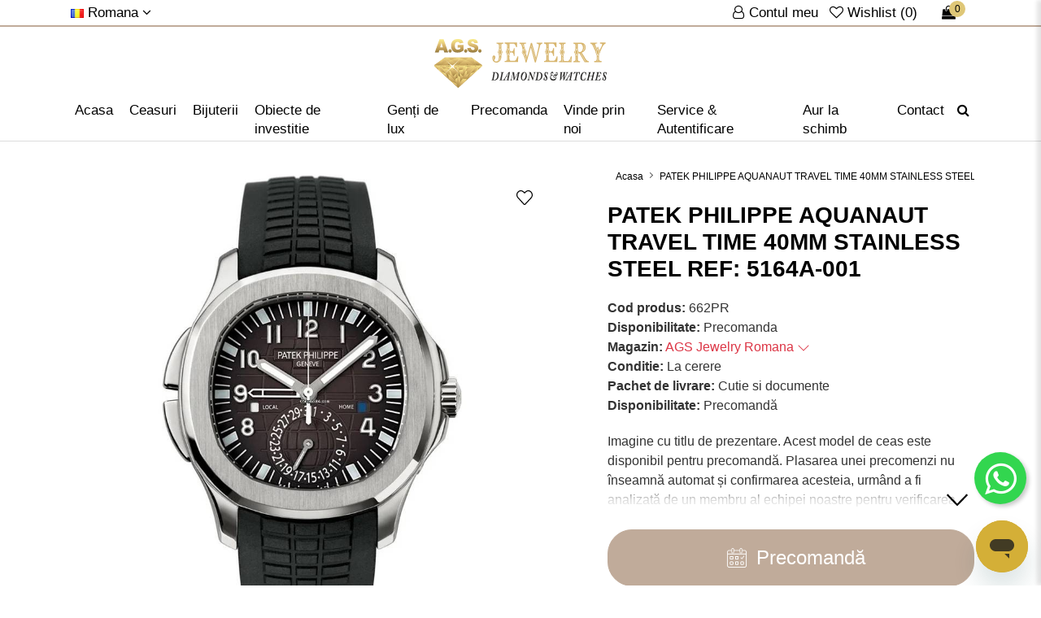

--- FILE ---
content_type: text/html; charset=UTF-8
request_url: https://www.ags-bijuterie.ro/patek-philippe-aquanaut-travel-time-40mm-stainless-steel-ref-5164a-001
body_size: 24787
content:
 <!DOCTYPE html>
<!--[if IE]><![endif]-->
<!--[if IE 8 ]><html dir="ltr" lang="ro" class="ie8"><![endif]-->
<!--[if IE 9 ]><html dir="ltr" lang="ro" class="ie9"><![endif]-->
<!--[if (gt IE 9)|!(IE)]><!-->
<html dir="ltr" lang="ro">
    <!--<![endif]-->

    <head>
        <meta charset="UTF-8"/>
        <meta name="viewport" content="width=device-width, initial-scale=1">
        <meta http-equiv="X-UA-Compatible" content="IE=edge">
        <meta name="google-site-verification" content="UoSzxpXmnuqpJhQzIYF1G-ijJxjk8edEa1a46ETx7Aw" />
        <title>PATEK PHILIPPE AQUANAUT TRAVEL TIME 40MM STAINLESS STEEL REF: 5164A-001</title>
        <base href="https://www.ags-bijuterie.ro/"/>
                    <meta name="description" content="precomandă ceasuri de lux, ceasuri de lux originale, ceasuri autentice second-hand, distribuitor autorizat de ceasuri, ceasuri de lux cu garanție, precomandă ceasuri de colecție, ceasuri premium second-hand, cumpărați ceasuri de lux online, precomandă Rol"/>
                            <meta name="keywords" content="precomandă ceasuri de lux, ceasuri de lux originale, ceasuri autentice second-hand, distribuitor autorizat de ceasuri, ceasuri de lux cu garanție, precomandă ceasuri de colecție, ceasuri premium second-hand, cumpărați ceasuri de lux online, precomandă Rol"/>
                            <meta property="og:title" content="PATEK PHILIPPE AQUANAUT TRAVEL TIME 40MM STAINLESS STEEL REF: 5164A-001" />
                    <meta property="og:description" content="precomandă ceasuri de lux, ceasuri de lux originale, ceasuri autentice second-hand, distribuitor autorizat de ceasuri, ceasuri de lux cu garanție, precomandă ceasuri de colecție, ceasuri premium second-hand, cumpărați ceasuri de lux online, precomandă Rol" />
                    <meta property="og:type" content="website" />
                    <meta property="og:url" content="https://www.ags-bijuterie.ro/patek-philippe-aquanaut-travel-time-40mm-stainless-steel-ref-5164a-001" />
                    <meta property="og:site_name" content="www.ags-bijuterie.ro" />
                    <meta property="og:image" content="https://www.ags-bijuterie.ro/image/cache/catalog/imagini/4350/patek-philippe-aquanaut-travel-time-40mm-stainless-steel-ref-5164a-001-1-600x315-70.jpg" />
                    <meta property="og:image:width" content="600" />
                    <meta property="og:image:height" content="315" />
        
                    <link href="catalog/view/javascript/bootstrap5/css/bootstrap.min.css?_t=1768609622" type="text/css" rel="stylesheet" media="screen"  />
                    <link href="catalog/view/javascript/font-awesome/css/font-awesome.min.css?_t=1768609622" type="text/css" rel="stylesheet" media="print" data-ready="screen" />
                    <link href="catalog/view/javascript/owl/assets/owl.carousel.min.css?_t=1768609622" type="text/css" rel="stylesheet" media="print" data-ready="screen" />
                    <link href="catalog/view/javascript/owl/assets/owl.theme.default.min.css?_t=1768609622" type="text/css" rel="stylesheet" media="print" data-ready="screen" />
                    <link href="catalog/view/theme/default/stylesheet/stylesheet.css?_t=1768609622" type="text/css" rel="stylesheet" media="screen"  />
                    <link href="catalog/view/theme/default/stylesheet/header.css?_t=1768609622" type="text/css" rel="stylesheet" media="screen"  />
                    <link href="catalog/view/theme/default/stylesheet/footer.css?_t=1768609622" type="text/css" rel="stylesheet" media="screen"  />
                    <link href="catalog/view/theme/default/stylesheet/itx_gdpr.css?_t=1768609622" type="text/css" rel="stylesheet" media="screen"  />
                    <link href="catalog/view/theme/default/stylesheet/custom.css?_t=1768609622" type="text/css" rel="stylesheet" media="screen"  />
                    <link href="catalog/view/theme/default/stylesheet/product_box.css?_t=1768609622" type="text/css" rel="stylesheet" media="print" data-ready="screen" />
                    <link href="catalog/view/theme/default/stylesheet/product_product.css" type="text/css" rel="stylesheet" media="screen"  />
                    <link href="catalog/view/theme/default/stylesheet/responsive_xs.css?_t=1768609622" type="text/css" rel="stylesheet" media="screen and (max-width: 575px)"  />
                    <link href="catalog/view/theme/default/stylesheet/responsive_sm.css?_t=1768609622" type="text/css" rel="stylesheet" media="screen and (min-width: 576px) and (max-width: 767px)"  />
                    <link href="catalog/view/theme/default/stylesheet/responsive_md.css?_t=1768609622" type="text/css" rel="stylesheet" media="screen and (min-width: 768px) and (max-width: 991px)"  />
                    <link href="catalog/view/theme/default/stylesheet/responsive_lg.css?_t=1768609622" type="text/css" rel="stylesheet" media="screen and (min-width: 992px) and (max-width: 1199px)"  />
                    <link href="catalog/view/theme/default/stylesheet/responsive_xl.css?_t=1768609622" type="text/css" rel="stylesheet" media="screen and (min-width: 1200px) and (max-width: 1399px)"  />
                    <link href="catalog/view/theme/default/stylesheet/responsive_xxl.css?_t=1768609622" type="text/css" rel="stylesheet" media="screen and (min-width: 1400px) "  />
                            <script src="catalog/view/javascript/jquery/jquery-3.6.0.min.js" type="text/javascript"></script>
                    <script src="catalog/view/javascript/bootstrap5/js/bootstrap.bundle.min.js" type="text/javascript"></script>
                            <link href="https://www.ags-bijuterie.ro/patek-philippe-aquanaut-travel-time-40mm-stainless-steel-ref-5164a-001" rel="canonical"/>
                    <link href="https://www.ags-bijuterie.ro/image/catalog/favicon.png" rel="icon"/>
                                            <!-- Global site tag (gtag.js) - Google Analytics -->
<script async src="https://www.googletagmanager.com/gtag/js?id=G-V909S85938"></script>
<script>
  window.dataLayer = window.dataLayer || [];
  function gtag(){dataLayer.push(arguments);}
  gtag('js', new Date());

  gtag('config', 'G-V909S85938');
</script>
            		        
        
        
    </head>

    <body class="page_product page_patek_philippe_aquanaut_travel_time_40mm_stainless_steel_ref_5164a_001 page_product_id_4350">
                             
        

        <header class="menu_sa">
            <div class="header-top">
                <div class="container">
                    <div class="header-top-right">
						<span class="header-top-element">
                            <a href="https://www.ags-bijuterie.ro/contul-meu" class="header-top-account" title="Contul meu">
                                <i class="fa fa-user-o" aria-hidden="true"></i>
								<span class="d-none d-md-inline">Contul meu</span>
                            </a>
                            <a href="https://www.ags-bijuterie.ro/favorite?_t=44d7ba10ad6f1ed49584954b2c6bb370" id="wishlist-total" title="Wishlist (0)">
							    <i class="fa fa-heart-o" aria-hidden="true"></i>
                                <span class="d-none d-md-inline total_fav">
                                    Wishlist (0)
                                </span>
							</a>
                        </span>
                        <span class="header-top-element">
                            <div class="header-top-cart">
                                <div id="cart" class="header-cart">
    <a href="https://www.ags-bijuterie.ro/cos-de-cumparaturi?_t=4b42da1ff46837bba8492894bec888cc" class="btn cart-toggle" data-mobile-href="https://www.ags-bijuterie.ro/cos-de-cumparaturi?_t=4b42da1ff46837bba8492894bec888cc" title="cos cumparaturi" >
        <i class="fa fa-shopping-bag" aria-hidden="true"></i>
        <span id="cart-count">0</span>
        <span id="cart-total" class="d-none ">0 Lei</span>
    </a>
    <div class="cart-dropdown" style="display: none;">
                    <p class="text-center">Coșul este gol!</p>
            </div>
</div>

                            </div>
                        </span>
                    </div>

                    

                    <div class="header-top-left">
                                                                                                                                                
                        <span class="header-top-element">
                            <div class="header-top-language">
                                    <form action="https://www.ags-bijuterie.ro/index.php?route=common/language/language" method="post" enctype="multipart/form-data" id="form-language">
        <button type="button" class="selected-language">
                                                <img src="catalog/language/ro-ro/ro-ro.png" alt="Romana" title="Romana" width="16" height="11"><span class="d-none d-sm-inline"> 
                    Romana
                    <i class="fa fa-angle-down"></i></span>
                                                                </button>

        <div class="language-dropdown">
                                                                            <button class="language-select" type="button" name="en-gb"><img src="catalog/language/en-gb/en-gb.png" width="16" height="11" alt="English" title="English"> English</button>
                                    </div>
        
        <input type="hidden" name="code" value="" />
        <input type="hidden" name="redirect" value="https://www.ags-bijuterie.ro/patek-philippe-aquanaut-travel-time-40mm-stainless-steel-ref-5164a-001" />
    </form>

                            </div>
                        </span>
                    </div>
                </div>
            </div>  

            
            <div class="header-second">
                <div class="container">
				<button type="button" title="Cauta" class="btn btn-primary d-block d-sm-none cautare_buton" data-bs-toggle="modal" data-bs-target="#exampleModal">
					<i class="fa fa-search"></i><span class="d-none">Cauta</span>
				</button>
                    <button type="button" class="header-mobile-button d-inline-block d-xl-none" onclick="$( '.header-main ').addClass( 'open' );" title="Meniu">
                        <svg version="1.1" id="Capa_1" xmlns="https://www.w3.org/2000/svg" xmlns:xlink="https://www.w3.org/1999/xlink" x="0px" y="0px" viewBox="0 0 384.97 384.97" xml:space="preserve">
                            <g id="Menu_1_">
                                <path d="M12.03,120.303h360.909c6.641,0,12.03-5.39,12.03-12.03c0-6.641-5.39-12.03-12.03-12.03H12.03
                                    c-6.641,0-12.03,5.39-12.03,12.03C0,114.913,5.39,120.303,12.03,120.303z"></path>
                                <path d="M372.939,180.455H12.03c-6.641,0-12.03,5.39-12.03,12.03s5.39,12.03,12.03,12.03h360.909c6.641,0,12.03-5.39,12.03-12.03
                                    S379.58,180.455,372.939,180.455z"></path>
                                <path d="M372.939,264.667H132.333c-6.641,0-12.03,5.39-12.03,12.03c0,6.641,5.39,12.03,12.03,12.03h240.606
                                    c6.641,0,12.03-5.39,12.03-12.03C384.97,270.056,379.58,264.667,372.939,264.667z"></path>
                            </g>
                        </svg>
                        <span class="d-none">Meniu</span>
                    </button>

                    <a href="https://www.ags-bijuterie.ro/" class="header-logo" title="PATEK PHILIPPE AQUANAUT TRAVEL TIME 40MM STAINLESS STEEL REF: 5164A-001">
                                                    <svg version="1.2" xmlns="https://www.w3.org/2000/svg" viewBox="0 0 4194 1182"><defs><linearGradient id="g1" x1="581.5" y1="329.1" x2="581.5" y2=".3" gradientUnits="userSpaceOnUse"><stop offset="0" stop-color="#8e753b"/><stop offset=".2" stop-color="#b6954f"/><stop offset=".5" stop-color="#d7b56d"/><stop offset=".7" stop-color="#e9ce7c"/><stop offset="1" stop-color="#f9ec8c"/></linearGradient><linearGradient id="g2" x1="581.5" y1="1558.6" x2="581.5" y2="72.3" gradientUnits="userSpaceOnUse"><stop offset="0" stop-color="#8e753b"/><stop offset=".2" stop-color="#b6954f"/><stop offset=".5" stop-color="#d7b56d"/><stop offset=".7" stop-color="#e9ce7c"/><stop offset="1" stop-color="#f9ec8c"/></linearGradient><linearGradient id="g3" x1="709.6" y1="605.2" x2="709.6" y2="351.4" gradientUnits="userSpaceOnUse"><stop offset="0" stop-color="#8e753b"/><stop offset=".2" stop-color="#b6954f"/><stop offset=".5" stop-color="#d7b56d"/><stop offset=".7" stop-color="#e9ce7c"/><stop offset="1" stop-color="#f9ec8c"/></linearGradient><linearGradient id="g4" x1="896.4" y1="535.7" x2="896.4" y2="398.5" gradientUnits="userSpaceOnUse"><stop offset="0" stop-color="#8e753b"/><stop offset=".2" stop-color="#b6954f"/><stop offset=".5" stop-color="#d7b56d"/><stop offset=".7" stop-color="#e9ce7c"/><stop offset="1" stop-color="#f9ec8c"/></linearGradient><linearGradient id="g5" x1="881" y1="706.1" x2="881" y2="376.1" gradientUnits="userSpaceOnUse"><stop offset="0" stop-color="#8e753b"/><stop offset=".2" stop-color="#b6954f"/><stop offset=".5" stop-color="#d7b56d"/><stop offset=".7" stop-color="#e9ce7c"/><stop offset="1" stop-color="#f9ec8c"/></linearGradient><linearGradient id="g6" x1="668.9" y1="645.9" x2="668.9" y2="436.2" gradientUnits="userSpaceOnUse"><stop offset="0" stop-color="#8e753b"/><stop offset=".2" stop-color="#b6954f"/><stop offset=".5" stop-color="#d7b56d"/><stop offset=".7" stop-color="#e9ce7c"/><stop offset="1" stop-color="#f9ec8c"/></linearGradient><linearGradient id="g7" x1="695.7" y1="721.2" x2="695.7" y2="425.9" gradientUnits="userSpaceOnUse"><stop offset="0" stop-color="#8e753b"/><stop offset=".2" stop-color="#b6954f"/><stop offset=".5" stop-color="#d7b56d"/><stop offset=".7" stop-color="#e9ce7c"/><stop offset="1" stop-color="#f9ec8c"/></linearGradient><linearGradient id="g8" x1="881" y1="726.2" x2="881" y2="418.8" gradientUnits="userSpaceOnUse"><stop offset="0" stop-color="#8e753b"/><stop offset=".2" stop-color="#b6954f"/><stop offset=".5" stop-color="#d7b56d"/><stop offset=".7" stop-color="#e9ce7c"/><stop offset="1" stop-color="#f9ec8c"/></linearGradient><linearGradient id="g9" x1="1037.6" y1="646.9" x2="1037.6" y2="477.6" gradientUnits="userSpaceOnUse"><stop offset="0" stop-color="#8e753b"/><stop offset=".2" stop-color="#b6954f"/><stop offset=".5" stop-color="#d7b56d"/><stop offset=".7" stop-color="#e9ce7c"/><stop offset="1" stop-color="#f9ec8c"/></linearGradient><linearGradient id="g10" x1="1058.7" y1="700.8" x2="1058.7" y2="423.8" gradientUnits="userSpaceOnUse"><stop offset="0" stop-color="#8e753b"/><stop offset=".2" stop-color="#b6954f"/><stop offset=".5" stop-color="#d7b56d"/><stop offset=".7" stop-color="#e9ce7c"/><stop offset="1" stop-color="#f9ec8c"/></linearGradient><linearGradient id="g11" x1="453.4" y1="572.8" x2="453.4" y2="383.9" gradientUnits="userSpaceOnUse"><stop offset="0" stop-color="#8e753b"/><stop offset=".2" stop-color="#b6954f"/><stop offset=".5" stop-color="#d7b56d"/><stop offset=".7" stop-color="#e9ce7c"/><stop offset="1" stop-color="#f9ec8c"/></linearGradient><linearGradient id="g12" x1="266.6" y1="535.7" x2="266.6" y2="398.5" gradientUnits="userSpaceOnUse"><stop offset="0" stop-color="#8e753b"/><stop offset=".2" stop-color="#b6954f"/><stop offset=".5" stop-color="#d7b56d"/><stop offset=".7" stop-color="#e9ce7c"/><stop offset="1" stop-color="#f9ec8c"/></linearGradient><linearGradient id="g13" x1="282.1" y1="706.1" x2="282.1" y2="376.1" gradientUnits="userSpaceOnUse"><stop offset="0" stop-color="#8e753b"/><stop offset=".2" stop-color="#b6954f"/><stop offset=".5" stop-color="#d7b56d"/><stop offset=".7" stop-color="#e9ce7c"/><stop offset="1" stop-color="#f9ec8c"/></linearGradient><linearGradient id="g14" x1="494.1" y1="671.5" x2="494.1" y2="410.6" gradientUnits="userSpaceOnUse"><stop offset="0" stop-color="#8e753b"/><stop offset=".2" stop-color="#b6954f"/><stop offset=".5" stop-color="#d7b56d"/><stop offset=".7" stop-color="#e9ce7c"/><stop offset="1" stop-color="#f9ec8c"/></linearGradient><linearGradient id="g15" x1="467.4" y1="721.2" x2="467.4" y2="425.9" gradientUnits="userSpaceOnUse"><stop offset="0" stop-color="#8e753b"/><stop offset=".2" stop-color="#b6954f"/><stop offset=".5" stop-color="#d7b56d"/><stop offset=".7" stop-color="#e9ce7c"/><stop offset="1" stop-color="#f9ec8c"/></linearGradient><linearGradient id="g16" x1="282.1" y1="728" x2="282.1" y2="417" gradientUnits="userSpaceOnUse"><stop offset="0" stop-color="#8e753b"/><stop offset=".2" stop-color="#b6954f"/><stop offset=".5" stop-color="#d7b56d"/><stop offset=".7" stop-color="#e9ce7c"/><stop offset="1" stop-color="#f9ec8c"/></linearGradient><linearGradient id="g17" x1="125.5" y1="679.5" x2="125.5" y2="445" gradientUnits="userSpaceOnUse"><stop offset="0" stop-color="#8e753b"/><stop offset=".2" stop-color="#b6954f"/><stop offset=".5" stop-color="#d7b56d"/><stop offset=".7" stop-color="#e9ce7c"/><stop offset="1" stop-color="#f9ec8c"/></linearGradient><linearGradient id="g18" x1="104.4" y1="700.8" x2="104.4" y2="423.8" gradientUnits="userSpaceOnUse"><stop offset="0" stop-color="#8e753b"/><stop offset=".2" stop-color="#b6954f"/><stop offset=".5" stop-color="#d7b56d"/><stop offset=".7" stop-color="#e9ce7c"/><stop offset="1" stop-color="#f9ec8c"/></linearGradient><linearGradient id="g19" x1="369.4" y1="1272.2" x2="369.4" y2="564.2" gradientUnits="userSpaceOnUse"><stop offset="0" stop-color="#8e753b"/><stop offset=".2" stop-color="#b6954f"/><stop offset=".5" stop-color="#d7b56d"/><stop offset=".7" stop-color="#e9ce7c"/><stop offset="1" stop-color="#f9ec8c"/></linearGradient><linearGradient id="g20" x1="467.4" y1="1025" x2="467.4" y2="626.5" gradientUnits="userSpaceOnUse"><stop offset="0" stop-color="#8e753b"/><stop offset=".2" stop-color="#b6954f"/><stop offset=".5" stop-color="#d7b56d"/><stop offset=".7" stop-color="#e9ce7c"/><stop offset="1" stop-color="#f9ec8c"/></linearGradient><linearGradient id="g21" x1="331" y1="1078.1" x2="331" y2="575.4" gradientUnits="userSpaceOnUse"><stop offset="0" stop-color="#8e753b"/><stop offset=".2" stop-color="#b6954f"/><stop offset=".5" stop-color="#d7b56d"/><stop offset=".7" stop-color="#e9ce7c"/><stop offset="1" stop-color="#f9ec8c"/></linearGradient><linearGradient id="g22" x1="215.1" y1="1077.5" x2="215.1" y2="575.1" gradientUnits="userSpaceOnUse"><stop offset="0" stop-color="#8e753b"/><stop offset=".2" stop-color="#b6954f"/><stop offset=".5" stop-color="#d7b56d"/><stop offset=".7" stop-color="#e9ce7c"/><stop offset="1" stop-color="#f9ec8c"/></linearGradient><linearGradient id="g23" x1="194" y1="1098.2" x2="194" y2="554.3" gradientUnits="userSpaceOnUse"><stop offset="0" stop-color="#8e753b"/><stop offset=".2" stop-color="#b6954f"/><stop offset=".5" stop-color="#d7b56d"/><stop offset=".7" stop-color="#e9ce7c"/><stop offset="1" stop-color="#f9ec8c"/></linearGradient><linearGradient id="g24" x1="879.9" y1="1006" x2="879.9" y2="792.6" gradientUnits="userSpaceOnUse"><stop offset="0" stop-color="#8e753b"/><stop offset=".2" stop-color="#b6954f"/><stop offset=".5" stop-color="#d7b56d"/><stop offset=".7" stop-color="#e9ce7c"/><stop offset="1" stop-color="#f9ec8c"/></linearGradient><linearGradient id="g25" x1="1006.2" y1="854.5" x2="1006.2" y2="620.8" gradientUnits="userSpaceOnUse"><stop offset="0" stop-color="#8e753b"/><stop offset=".2" stop-color="#b6954f"/><stop offset=".5" stop-color="#d7b56d"/><stop offset=".7" stop-color="#e9ce7c"/><stop offset="1" stop-color="#f9ec8c"/></linearGradient><linearGradient id="g26" x1="907.6" y1="987.8" x2="907.5" y2="621.5" gradientUnits="userSpaceOnUse"><stop offset="0" stop-color="#8e753b"/><stop offset=".2" stop-color="#b6954f"/><stop offset=".5" stop-color="#d7b56d"/><stop offset=".7" stop-color="#e9ce7c"/><stop offset="1" stop-color="#f9ec8c"/></linearGradient><linearGradient id="g27" x1="850.1" y1="819.5" x2="850.1" y2="619.6" gradientUnits="userSpaceOnUse"><stop offset="0" stop-color="#8e753b"/><stop offset=".2" stop-color="#b6954f"/><stop offset=".5" stop-color="#d7b56d"/><stop offset=".7" stop-color="#e9ce7c"/><stop offset="1" stop-color="#f9ec8c"/></linearGradient><linearGradient id="g28" x1="728.6" y1="1026.1" x2="728.6" y2="734.1" gradientUnits="userSpaceOnUse"><stop offset="0" stop-color="#8e753b"/><stop offset=".2" stop-color="#b6954f"/><stop offset=".5" stop-color="#d7b56d"/><stop offset=".7" stop-color="#e9ce7c"/><stop offset="1" stop-color="#f9ec8c"/></linearGradient><linearGradient id="g29" x1="895.5" y1="919.1" x2="895.5" y2="607" gradientUnits="userSpaceOnUse"><stop offset="0" stop-color="#8e753b"/><stop offset=".2" stop-color="#b6954f"/><stop offset=".5" stop-color="#d7b56d"/><stop offset=".7" stop-color="#e9ce7c"/><stop offset="1" stop-color="#f9ec8c"/></linearGradient><linearGradient id="g30" x1="619.9" y1="1050.3" x2="619.9" y2="651.8" gradientUnits="userSpaceOnUse"><stop offset="0" stop-color="#8e753b"/><stop offset=".2" stop-color="#b6954f"/><stop offset=".5" stop-color="#d7b56d"/><stop offset=".7" stop-color="#e9ce7c"/><stop offset="1" stop-color="#f9ec8c"/></linearGradient><linearGradient id="g31" x1="600.9" y1="813.4" x2="600.9" y2="760.7" gradientUnits="userSpaceOnUse"><stop offset="0" stop-color="#8e753b"/><stop offset=".2" stop-color="#b6954f"/><stop offset=".5" stop-color="#d7b56d"/><stop offset=".7" stop-color="#e9ce7c"/><stop offset="1" stop-color="#f9ec8c"/></linearGradient><linearGradient id="g32" x1="610.6" y1="1184.1" x2="610.6" y2="880.3" gradientUnits="userSpaceOnUse"><stop offset="0" stop-color="#8e753b"/><stop offset=".2" stop-color="#b6954f"/><stop offset=".5" stop-color="#d7b56d"/><stop offset=".7" stop-color="#e9ce7c"/><stop offset="1" stop-color="#f9ec8c"/></linearGradient><linearGradient id="g33" x1="547" y1="966.3" x2="547" y2="658" gradientUnits="userSpaceOnUse"><stop offset="0" stop-color="#8e753b"/><stop offset=".2" stop-color="#b6954f"/><stop offset=".5" stop-color="#d7b56d"/><stop offset=".7" stop-color="#e9ce7c"/><stop offset="1" stop-color="#f9ec8c"/></linearGradient><linearGradient id="g34" x1="535.6" y1="1136.9" x2="535.6" y2="924.7" gradientUnits="userSpaceOnUse"><stop offset="0" stop-color="#8e753b"/><stop offset=".2" stop-color="#b6954f"/><stop offset=".5" stop-color="#d7b56d"/><stop offset=".7" stop-color="#e9ce7c"/><stop offset="1" stop-color="#f9ec8c"/></linearGradient><linearGradient id="g35" x1="923.6" y1="1006.5" x2="923.6" y2="703.2" gradientUnits="userSpaceOnUse"><stop offset="0" stop-color="#8e753b"/><stop offset=".2" stop-color="#b6954f"/><stop offset=".5" stop-color="#d7b56d"/><stop offset=".7" stop-color="#e9ce7c"/><stop offset="1" stop-color="#f9ec8c"/></linearGradient><linearGradient id="g36" x1="1113.9" y1="744.8" x2="1113.9" y2="645.6" gradientUnits="userSpaceOnUse"><stop offset="0" stop-color="#8e753b"/><stop offset=".2" stop-color="#b6954f"/><stop offset=".5" stop-color="#d7b56d"/><stop offset=".7" stop-color="#e9ce7c"/><stop offset="1" stop-color="#f9ec8c"/></linearGradient><linearGradient id="g37" x1="661.1" y1="1013.7" x2="661.1" y2="814.5" gradientUnits="userSpaceOnUse"><stop offset="0" stop-color="#8e753b"/><stop offset=".2" stop-color="#b6954f"/><stop offset=".5" stop-color="#d7b56d"/><stop offset=".7" stop-color="#e9ce7c"/><stop offset="1" stop-color="#f9ec8c"/></linearGradient><linearGradient id="g38" x1="752.3" y1="916" x2="752.3" y2="632.9" gradientUnits="userSpaceOnUse"><stop offset="0" stop-color="#8e753b"/><stop offset=".2" stop-color="#b6954f"/><stop offset=".5" stop-color="#d7b56d"/><stop offset=".7" stop-color="#e9ce7c"/><stop offset="1" stop-color="#f9ec8c"/></linearGradient><linearGradient id="g39" x1="283.2" y1="1006" x2="283.2" y2="792.6" gradientUnits="userSpaceOnUse"><stop offset="0" stop-color="#8e753b"/><stop offset=".2" stop-color="#b6954f"/><stop offset=".5" stop-color="#d7b56d"/><stop offset=".7" stop-color="#e9ce7c"/><stop offset="1" stop-color="#f9ec8c"/></linearGradient><linearGradient id="g40" x1="156.8" y1="884.4" x2="156.8" y2="590.9" gradientUnits="userSpaceOnUse"><stop offset="0" stop-color="#8e753b"/><stop offset=".2" stop-color="#b6954f"/><stop offset=".5" stop-color="#d7b56d"/><stop offset=".7" stop-color="#e9ce7c"/><stop offset="1" stop-color="#f9ec8c"/></linearGradient><linearGradient id="g41" x1="255.5" y1="906.2" x2="255.5" y2="703.1" gradientUnits="userSpaceOnUse"><stop offset="0" stop-color="#8e753b"/><stop offset=".2" stop-color="#b6954f"/><stop offset=".5" stop-color="#d7b56d"/><stop offset=".7" stop-color="#e9ce7c"/><stop offset="1" stop-color="#f9ec8c"/></linearGradient><linearGradient id="g42" x1="313" y1="819.5" x2="313" y2="619.6" gradientUnits="userSpaceOnUse"><stop offset="0" stop-color="#8e753b"/><stop offset=".2" stop-color="#b6954f"/><stop offset=".5" stop-color="#d7b56d"/><stop offset=".7" stop-color="#e9ce7c"/><stop offset="1" stop-color="#f9ec8c"/></linearGradient><linearGradient id="g43" x1="434.4" y1="1026.1" x2="434.4" y2="734.1" gradientUnits="userSpaceOnUse"><stop offset="0" stop-color="#8e753b"/><stop offset=".2" stop-color="#b6954f"/><stop offset=".5" stop-color="#d7b56d"/><stop offset=".7" stop-color="#e9ce7c"/><stop offset="1" stop-color="#f9ec8c"/></linearGradient><linearGradient id="g44" x1="239.4" y1="1079.3" x2="239.4" y2="630.4" gradientUnits="userSpaceOnUse"><stop offset="0" stop-color="#8e753b"/><stop offset=".2" stop-color="#b6954f"/><stop offset=".5" stop-color="#d7b56d"/><stop offset=".7" stop-color="#e9ce7c"/><stop offset="1" stop-color="#f9ec8c"/></linearGradient><linearGradient id="g45" x1="49.1" y1="768.2" x2="49.1" y2="622.2" gradientUnits="userSpaceOnUse"><stop offset="0" stop-color="#8e753b"/><stop offset=".2" stop-color="#b6954f"/><stop offset=".5" stop-color="#d7b56d"/><stop offset=".7" stop-color="#e9ce7c"/><stop offset="1" stop-color="#f9ec8c"/></linearGradient><linearGradient id="g46" x1="501.9" y1="1014.4" x2="501.9" y2="813.8" gradientUnits="userSpaceOnUse"><stop offset="0" stop-color="#8e753b"/><stop offset=".2" stop-color="#b6954f"/><stop offset=".5" stop-color="#d7b56d"/><stop offset=".7" stop-color="#e9ce7c"/><stop offset="1" stop-color="#f9ec8c"/></linearGradient><linearGradient id="g47" x1="523.8" y1="769.1" x2="523.8" y2="635.5" gradientUnits="userSpaceOnUse"><stop offset="0" stop-color="#8e753b"/><stop offset=".2" stop-color="#b6954f"/><stop offset=".5" stop-color="#d7b56d"/><stop offset=".7" stop-color="#e9ce7c"/><stop offset="1" stop-color="#f9ec8c"/></linearGradient><linearGradient id="g48" x1="438.9" y1="1120.4" x2="438.9" y2="796.7" gradientUnits="userSpaceOnUse"><stop offset="0" stop-color="#8e753b"/><stop offset=".2" stop-color="#b6954f"/><stop offset=".5" stop-color="#d7b56d"/><stop offset=".7" stop-color="#e9ce7c"/><stop offset="1" stop-color="#f9ec8c"/></linearGradient><linearGradient id="g49" x1="495.5" y1="1225.1" x2="495.5" y2="981.2" gradientUnits="userSpaceOnUse"><stop offset="0" stop-color="#8e753b"/><stop offset=".2" stop-color="#b6954f"/><stop offset=".5" stop-color="#d7b56d"/><stop offset=".7" stop-color="#e9ce7c"/><stop offset="1" stop-color="#f9ec8c"/></linearGradient><linearGradient id="g50" x1="749" y1="952.7" x2="748.9" y2="641.7" gradientUnits="userSpaceOnUse"><stop offset="0" stop-color="#8e753b"/><stop offset=".2" stop-color="#b6954f"/><stop offset=".5" stop-color="#d7b56d"/><stop offset=".7" stop-color="#e9ce7c"/><stop offset="1" stop-color="#f9ec8c"/></linearGradient><linearGradient id="g51" x1="455.1" y1="910.9" x2="455.1" y2="638" gradientUnits="userSpaceOnUse"><stop offset="0" stop-color="#8e753b"/><stop offset=".2" stop-color="#b6954f"/><stop offset=".5" stop-color="#d7b56d"/><stop offset=".7" stop-color="#e9ce7c"/><stop offset="1" stop-color="#f9ec8c"/></linearGradient><linearGradient id="g52" x1="285.4" y1="913.9" x2="285.4" y2="650.9" gradientUnits="userSpaceOnUse"><stop offset="0" stop-color="#8e753b"/><stop offset=".2" stop-color="#b6954f"/><stop offset=".5" stop-color="#d7b56d"/><stop offset=".7" stop-color="#e9ce7c"/><stop offset="1" stop-color="#f9ec8c"/></linearGradient><linearGradient id="g53" x1="57.9" y1="652.8" x2="57.9" y2="650.4" gradientUnits="userSpaceOnUse"><stop offset="0" stop-color="#8e753b"/><stop offset=".2" stop-color="#b6954f"/><stop offset=".5" stop-color="#d7b56d"/><stop offset=".7" stop-color="#e9ce7c"/><stop offset="1" stop-color="#f9ec8c"/></linearGradient><linearGradient id="g54" x1="61" y1="651" x2="61" y2="650.8" gradientUnits="userSpaceOnUse"><stop offset="0" stop-color="#8e753b"/><stop offset=".2" stop-color="#b6954f"/><stop offset=".5" stop-color="#d7b56d"/><stop offset=".7" stop-color="#e9ce7c"/><stop offset="1" stop-color="#f9ec8c"/></linearGradient><linearGradient id="g55" x1="371.9" y1="605.4" x2="371.9" y2="531.5" gradientUnits="userSpaceOnUse"><stop offset="0" stop-color="#8e753b"/><stop offset=".2" stop-color="#b6954f"/><stop offset=".5" stop-color="#d7b56d"/><stop offset=".7" stop-color="#e9ce7c"/><stop offset="1" stop-color="#f9ec8c"/></linearGradient><linearGradient id="g56" x1="178.5" y1="641.5" x2="178.5" y2="477" gradientUnits="userSpaceOnUse"><stop offset="0" stop-color="#8e753b"/><stop offset=".2" stop-color="#b6954f"/><stop offset=".5" stop-color="#d7b56d"/><stop offset=".7" stop-color="#e9ce7c"/><stop offset="1" stop-color="#f9ec8c"/></linearGradient><linearGradient id="g57" x1="380" y1="632.9" x2="380" y2="505.1" gradientUnits="userSpaceOnUse"><stop offset="0" stop-color="#8e753b"/><stop offset=".2" stop-color="#b6954f"/><stop offset=".5" stop-color="#d7b56d"/><stop offset=".7" stop-color="#e9ce7c"/><stop offset="1" stop-color="#f9ec8c"/></linearGradient><linearGradient id="g58" x1="396.6" y1="919.7" x2="396.6" y2="638.9" gradientUnits="userSpaceOnUse"><stop offset="0" stop-color="#8e753b"/><stop offset=".2" stop-color="#b6954f"/><stop offset=".5" stop-color="#d7b56d"/><stop offset=".7" stop-color="#e9ce7c"/><stop offset="1" stop-color="#f9ec8c"/></linearGradient><linearGradient id="g59" x1="750.6" y1="829.3" x2="750.6" y2="726.6" gradientUnits="userSpaceOnUse"><stop offset="0" stop-color="#8e753b"/><stop offset=".2" stop-color="#b6954f"/><stop offset=".5" stop-color="#d7b56d"/><stop offset=".7" stop-color="#e9ce7c"/><stop offset="1" stop-color="#f9ec8c"/></linearGradient><linearGradient id="g60" x1="577.1" y1="823.1" x2="577.1" y2="649.4" gradientUnits="userSpaceOnUse"><stop offset="0" stop-color="#8e753b"/><stop offset=".2" stop-color="#b6954f"/><stop offset=".5" stop-color="#d7b56d"/><stop offset=".7" stop-color="#e9ce7c"/><stop offset="1" stop-color="#f9ec8c"/></linearGradient><linearGradient id="g61" x1="569.2" y1="1195.9" x2="569.2" y2="783.3" gradientUnits="userSpaceOnUse"><stop offset="0" stop-color="#8e753b"/><stop offset=".2" stop-color="#b6954f"/><stop offset=".5" stop-color="#d7b56d"/><stop offset=".7" stop-color="#e9ce7c"/><stop offset="1" stop-color="#f9ec8c"/></linearGradient><linearGradient id="g62" x1="214" y1="847.4" x2="214" y2="635.6" gradientUnits="userSpaceOnUse"><stop offset="0" stop-color="#8e753b"/><stop offset=".2" stop-color="#b6954f"/><stop offset=".5" stop-color="#d7b56d"/><stop offset=".7" stop-color="#e9ce7c"/><stop offset="1" stop-color="#f9ec8c"/></linearGradient><linearGradient id="g63" x1="789.5" y1="640.7" x2="789.5" y2="495.8" gradientUnits="userSpaceOnUse"><stop offset="0" stop-color="#8e753b"/><stop offset=".2" stop-color="#b6954f"/><stop offset=".5" stop-color="#d7b56d"/><stop offset=".7" stop-color="#e9ce7c"/><stop offset="1" stop-color="#f9ec8c"/></linearGradient><linearGradient id="g64" x1="526.5" y1="795.7" x2="526.5" y2="681.3" gradientUnits="userSpaceOnUse"><stop offset="0" stop-color="#8e753b"/><stop offset=".2" stop-color="#b6954f"/><stop offset=".5" stop-color="#d7b56d"/><stop offset=".7" stop-color="#e9ce7c"/><stop offset="1" stop-color="#f9ec8c"/></linearGradient><linearGradient id="g65" x1="396" y1="836.5" x2="396" y2="674.2" gradientUnits="userSpaceOnUse"><stop offset="0" stop-color="#8e753b"/><stop offset=".2" stop-color="#b6954f"/><stop offset=".5" stop-color="#d7b56d"/><stop offset=".7" stop-color="#e9ce7c"/><stop offset="1" stop-color="#f9ec8c"/></linearGradient><linearGradient id="g66" x1="547.1" y1="976.3" x2="547.1" y2="644.9" gradientUnits="userSpaceOnUse"><stop offset="0" stop-color="#8e753b"/><stop offset=".2" stop-color="#b6954f"/><stop offset=".5" stop-color="#d7b56d"/><stop offset=".7" stop-color="#e9ce7c"/><stop offset="1" stop-color="#f9ec8c"/></linearGradient><linearGradient id="g67" x1="606.5" y1="781.7" x2="606.5" y2="641.6" gradientUnits="userSpaceOnUse"><stop offset="0" stop-color="#8e753b"/><stop offset=".2" stop-color="#b6954f"/><stop offset=".5" stop-color="#d7b56d"/><stop offset=".7" stop-color="#e9ce7c"/><stop offset="1" stop-color="#f9ec8c"/></linearGradient><linearGradient id="g68" x1="653.5" y1="773.7" x2="653.5" y2="632.1" gradientUnits="userSpaceOnUse"><stop offset="0" stop-color="#8e753b"/><stop offset=".2" stop-color="#b6954f"/><stop offset=".5" stop-color="#d7b56d"/><stop offset=".7" stop-color="#e9ce7c"/><stop offset="1" stop-color="#f9ec8c"/></linearGradient><linearGradient id="g69" x1="653.5" y1="897.6" x2="653.5" y2="739.3" gradientUnits="userSpaceOnUse"><stop offset="0" stop-color="#8e753b"/><stop offset=".2" stop-color="#b6954f"/><stop offset=".5" stop-color="#d7b56d"/><stop offset=".7" stop-color="#e9ce7c"/><stop offset="1" stop-color="#f9ec8c"/></linearGradient><linearGradient id="g70" x1="693.7" y1="1236" x2="693.7" y2="904.5" gradientUnits="userSpaceOnUse"><stop offset="0" stop-color="#8e753b"/><stop offset=".2" stop-color="#b6954f"/><stop offset=".5" stop-color="#d7b56d"/><stop offset=".7" stop-color="#e9ce7c"/><stop offset="1" stop-color="#f9ec8c"/></linearGradient><linearGradient id="g71" x1="761.1" y1="990.8" x2="761.1" y2="810.6" gradientUnits="userSpaceOnUse"><stop offset="0" stop-color="#8e753b"/><stop offset=".2" stop-color="#b6954f"/><stop offset=".5" stop-color="#d7b56d"/><stop offset=".7" stop-color="#e9ce7c"/><stop offset="1" stop-color="#f9ec8c"/></linearGradient><linearGradient id="g72" x1="233" y1="780.3" x2="233" y2="594.1" gradientUnits="userSpaceOnUse"><stop offset="0" stop-color="#8e753b"/><stop offset=".2" stop-color="#b6954f"/><stop offset=".5" stop-color="#d7b56d"/><stop offset=".7" stop-color="#e9ce7c"/><stop offset="1" stop-color="#f9ec8c"/></linearGradient><linearGradient id="g73" x1="302.1" y1="903.5" x2="302.1" y2="689.4" gradientUnits="userSpaceOnUse"><stop offset="0" stop-color="#8e753b"/><stop offset=".2" stop-color="#b6954f"/><stop offset=".5" stop-color="#d7b56d"/><stop offset=".7" stop-color="#e9ce7c"/><stop offset="1" stop-color="#f9ec8c"/></linearGradient><linearGradient id="g74" x1="581.5" y1="659.7" x2="581.5" y2="628" gradientUnits="userSpaceOnUse"><stop offset="0" stop-color="#8e753b"/><stop offset=".2" stop-color="#b6954f"/><stop offset=".5" stop-color="#d7b56d"/><stop offset=".7" stop-color="#e9ce7c"/><stop offset="1" stop-color="#f9ec8c"/></linearGradient><linearGradient id="g75" x1="1008.9" y1="881.3" x2="1008.9" y2="651" gradientUnits="userSpaceOnUse"><stop offset="0" stop-color="#8e753b"/><stop offset=".2" stop-color="#b6954f"/><stop offset=".5" stop-color="#d7b56d"/><stop offset=".7" stop-color="#e9ce7c"/><stop offset="1" stop-color="#f9ec8c"/></linearGradient><linearGradient id="g76" x1="783.1" y1="630.4" x2="783.1" y2="506.9" gradientUnits="userSpaceOnUse"><stop offset="0" stop-color="#8e753b"/><stop offset=".2" stop-color="#b6954f"/><stop offset=".5" stop-color="#d7b56d"/><stop offset=".7" stop-color="#e9ce7c"/><stop offset="1" stop-color="#f9ec8c"/></linearGradient><linearGradient id="g77" x1="881" y1="635.3" x2="881" y2="506.9" gradientUnits="userSpaceOnUse"><stop offset="0" stop-color="#8e753b"/><stop offset=".2" stop-color="#b6954f"/><stop offset=".5" stop-color="#d7b56d"/><stop offset=".7" stop-color="#e9ce7c"/><stop offset="1" stop-color="#f9ec8c"/></linearGradient><linearGradient id="g78" x1="880.2" y1="1024.1" x2="880.2" y2="655.3" gradientUnits="userSpaceOnUse"><stop offset="0" stop-color="#8e753b"/><stop offset=".2" stop-color="#b6954f"/><stop offset=".5" stop-color="#d7b56d"/><stop offset=".7" stop-color="#e9ce7c"/><stop offset="1" stop-color="#f9ec8c"/></linearGradient><linearGradient id="g79" x1="282.1" y1="634.2" x2="282.1" y2="506.9" gradientUnits="userSpaceOnUse"><stop offset="0" stop-color="#8e753b"/><stop offset=".2" stop-color="#b6954f"/><stop offset=".5" stop-color="#d7b56d"/><stop offset=".7" stop-color="#e9ce7c"/><stop offset="1" stop-color="#f9ec8c"/></linearGradient><radialGradient id="g80" cx="439.1" cy="663.9" r="270.2" gradientUnits="userSpaceOnUse"><stop offset="0" stop-color="#fffef9"/><stop offset=".2" stop-color="#fffef9"/><stop offset=".3" stop-color="#fcf8cb"/><stop offset="1" stop-color="#fefefe"/></radialGradient></defs><style>.s0 { fill: #d7b56d } .s1 { fill: url(#g1) } .s2 { fill: url(#g2) } .s3 { fill: url(#g3) } .s4 { fill: url(#g4) } .s5 { fill: url(#g5) } .s6 { fill: url(#g6) } .s7 { fill: url(#g7) } .s8 { fill: url(#g8) } .s9 { fill: url(#g9) } .s10 { fill: url(#g10) } .s11 { fill: url(#g11) } .s12 { fill: url(#g12) } .s13 { fill: url(#g13) } .s14 { fill: url(#g14) } .s15 { fill: url(#g15) } .s16 { fill: url(#g16) } .s17 { fill: url(#g17) } .s18 { fill: url(#g18) } .s19 { fill: url(#g19) } .s20 { fill: url(#g20) } .s21 { fill: url(#g21) } .s22 { fill: url(#g22) } .s23 { fill: url(#g23) } .s24 { fill: url(#g24) } .s25 { fill: url(#g25) } .s26 { fill: url(#g26) } .s27 { fill: url(#g27) } .s28 { fill: url(#g28) } .s29 { fill: url(#g29) } .s30 { fill: url(#g30) } .s31 { fill: url(#g31) } .s32 { fill: url(#g32) } .s33 { fill: url(#g33) } .s34 { fill: url(#g34) } .s35 { fill: url(#g35) } .s36 { fill: url(#g36) } .s37 { fill: url(#g37) } .s38 { fill: url(#g38) } .s39 { fill: url(#g39) } .s40 { fill: url(#g40) } .s41 { fill: url(#g41) } .s42 { fill: url(#g42) } .s43 { fill: url(#g43) } .s44 { fill: url(#g44) } .s45 { fill: url(#g45) } .s46 { fill: url(#g46) } .s47 { fill: url(#g47) } .s48 { fill: url(#g48) } .s49 { fill: url(#g49) } .s50 { fill: url(#g50) } .s51 { fill: url(#g51) } .s52 { fill: url(#g52) } .s53 { fill: url(#g53) } .s54 { fill: url(#g54) } .s55 { fill: url(#g55) } .s56 { fill: url(#g56) } .s57 { fill: url(#g57) } .s58 { fill: url(#g58) } .s59 { fill: url(#g59) } .s60 { fill: url(#g60) } .s61 { fill: url(#g61) } .s62 { fill: url(#g62) } .s63 { fill: url(#g63) } .s64 { fill: url(#g64) } .s65 { fill: url(#g65) } .s66 { fill: url(#g66) } .s67 { fill: url(#g67) } .s68 { fill: url(#g68) } .s69 { fill: url(#g69) } .s70 { fill: url(#g70) } .s71 { fill: url(#g71) } .s72 { fill: url(#g72) } .s73 { fill: url(#g73) } .s74 { fill: url(#g74) } .s75 { fill: url(#g75) } .s76 { fill: url(#g76) } .s77 { fill: url(#g77) } .s78 { fill: url(#g78) } .s79 { fill: url(#g79) } .s80 { fill: url(#g80) } .s81 { fill: #2b2a29 } </style><g id="Layer_x0020_1"><g id="_1494270774432"><g id="Layer"><path id="Layer" fill-rule="evenodd" class="s0" d="m1682.8 109.2q-13.3 5-27.4 5.5-14.1 0.5-20.8 14.7-5 11.1-4.6 30.3 0.5 19.2 0.5 34.3 0 19.2-0.5 29.3-0.4 10.1 2.1 20.7 2.5 10.6 8.8 26.3 6.2 15.6 19.5 45.9l-29.9 76.8v56.6q0 4-2.5 13.1-2.5 9.1-3.4 14.1-3.3 19.2-14.5 36.4-11.3 17.2-26.2 29.8-15 12.6-32.4 20.2-17.5 7.6-32.5 7.6h-14.1q-4.2 0-8.7-1-4.6-1-8.8-2-21.6-5.1-35.7-16.2-14.2-11.1-23.3-26.3-9.2-15.1-12.9-31.8-3.7-16.7-3.7-33.8 0-8.1 2-18.7 2.1-10.6 6.3-20.2 4.1-9.6 11.6-16.2 7.5-6.5 18.3-6.5 15 0 25.8 13.1 10.8 13.1 10.8 30.3 0 11.1-4.6 22.2-4.6 11.1-9.5 21.2-5 10.1-9.6 18.2-4.6 8.1-4.6 12.1 0 6.1 5.4 11.1 5.4 5.1 11.7 9.1 6.2 4.1 12 6.1 5.9 2 5.8 2h15q25 0 37.9-15.6 12.8-15.7 18.7-37.9 5.8-22.2 6.6-46 0.8-23.7 0.8-39.9 0-20.2-7-37.4-7.1-17.1-20.4-48.4l27.4-68.7q-0.8-1-1.2-3-0.4-2.1-0.4-11.2 0-9 0.4-27.7 0.4-18.7 1.2-53.1-1.6-16.1-7.9-24.2-6.2-8.1-14.9-11.6-8.7-3.6-18.7-5.1-10-1.5-17.5-4.5v-22.2h168.8q1.7 2 2.1 9 0.4 7.1-1.3 13.2zm-76.5 8.1h-7.4v87.8h7.4zm37.5 199l-40-96.9-42.4 96.9 39.9 98zm-35.7 134.3q0-3-0.8-6-1.7-5.1-4.2-1-1.7-1-1.7-1-0.8 0-0.8 1-3.3 23.2-13.3 46.9-10 23.8-24.1 43l5 6q5-6 12-17.7 7.1-11.6 13.3-24.7 6.3-13.1 10.4-25.8 4.2-12.6 4.2-20.7zm-153.8-25.2q-10.9 8.1-16.3 23.7-5.4 15.7-5.4 29.8 0 11.1 4.2 21.2h3.3q1.7 0 3.3-2-1.6-10.1-2.4-23.2-0.9-13.1 4.9-24.3 0.9-2 5.4-10.6 4.6-8.5 3-14.6zm180.4-109.1q-9.2 20.2-16.6 39.4-7.5 19.2-16.7 36.4l-30.7-75.8q9.1-20.2 17-39.9 7.9-19.7 16.2-34.8zm408.3 99.9l-5.8 139.4h-323.5v-23.2q11.7-2 22.1-3 10.4-1 17.8-5.1c5-2.7 8.9-6.7 11.7-11.9q4.1-8.1 4.1-24.3v-107.9c-5-10.6-9.9-22.2-14.9-34.7q-7.5-18.6-15-35.8l29.9-77.6v-72.6c0-10.1-1.1-17.8-3.3-23.5q-3.3-8.6-10.4-13.7-7-5-17.4-7.6-10.4-2.5-24.6-4.5v-25.3h301.1v114.2h-22.5q-1.7-9.1-6.7-21.2-4.9-12.1-11.6-24.3-6.6-12.1-14.6-21.7-7.9-9.6-15.3-13.6-9.2-5.1-24.6-6.1-15.3-1-31.1-1-11.7 1-28.3 0.5-16.6-0.5-20-0.5h-6.2q-2.9 0-6.3 3v129.7q0 2 3 8 2.9 6.1 6.6 14.7c2.5 5.5 5.3 11.3 8.3 17q4.6 8.6 7.9 15.6 13.3-1 22.9 1.1c6.4 1.1 15.4-1.1 27-7.1 10-5.4 17.5-15.5 22.5-30.1 5-14.9 8-28.7 9.1-41.3h20.8v184.9h-20.8c-1.1-7.3-2.5-15-4.1-23.1-1.7-8.1-3.9-16.3-6.7-25.1-3.9-10.8-8.9-18.5-15-23.1q-9.1-7-19.5-9-10.4-2.1-21.2-1.1-10.8 1.1-19.1 0c-6.7 12-11.5 22.1-14.6 30.2-3 8.1-5.1 15.5-6.2 22.5q-1.7 10.7-1.3 23.3c0.3 8.2 0.4 18.8 0.4 31.6 0 8.6-0.1 19-0.4 31.2-0.2 11.9 0.9 23.2 3.4 33.6 2.4 10.5 7.3 18.7 14.5 25.1q10.8 9.6 34.1 4.6l50.7 2q10-2 22.1-3.6 12-1.5 22-8.5 9.1-5.1 15-18.2 5.8-13.2 11.6-24.3 6.7-13.1 12.5-28.2 5.8-15.2 11.6-30.4zm-241.9-305h-6.7v87.9h6.7zm38.2 199l-40.8-98-41.5 98 39.9 96.9zm-39.9 219.2v-109.1h-5v109.1q0.8-1 3.3-1 0.8 0 1.7 1zm29.9-219.2l-30.8 74.8-32.4-74.8 32.4-77.7zm800.8-200q-5.8 0-14.1 4-8.3 4-17.1 10.6-8.7 6.6-16.2 16.2-7.5 9.6-9.9 21.7-25 101-50.8 201.5-25.7 100.5-50.7 201.5h-25.8q-10-36.4-22-80.8-12.1-44.4-25-91.9c-8.6-31.7-17.1-63.5-25.7-95.5q-12.9-48-25.4-93.4-25.8 90.9-51.6 180.3-25.7 89.4-51.5 181.3h-25q-4.1-23.2-9.1-54-5-30.8-16.6-60.1-5.9-16.2-16.7-37.9-10.8-21.7-21.6-40.9-10.8-19.2-18.7-33.4-7.9-14.1-7.9-16.1 0-2 3.3-11.6 3.3-9.6 7.1-21.2 3.7-11.7 7.1-21.3 3.3-9.5 3.3-11.6 0-2-2.9-16.1-2.9-14.2-7.1-32.4-4.2-18.1-10-37.8-5.8-19.7-10.8-31.8-2.5-6.1-9.1-11.7-6.7-5.5-13.8-9.6-7-4-13.7-5-6.6-1-9.1 0v-26.3q2.5 1 22.4 1.5 20 0.5 45.8 0.5 25.7 0 51.1-0.5 25.4-0.5 39.5-1.5v23.3q-13.3 4-26.2 4-12.9 0-24.5 11.1 0.8 7.1 2.5 19.7 1.6 12.6 4.5 27.8 3 15.1 6.3 29.8 3.3 14.6 8.3 26.8 1.7 6 8.3 18.6 6.7 12.7 13.7 25.8 7.1 13.1 12.9 24.2 5.9 11.2 5.9 13.2 0 2-1.7 7.5-1.7 5.6-4.2 12.2-2.5 6.5-4.1 12.1-1.7 5.5-1.7 8.6 0 2 2.5 12.6 2.5 10.6 5.8 24.2 3.4 13.7 7.1 28.3 3.7 14.7 6.2 25.8 25.8-87.9 49.1-174.8 23.3-86.8 47.4-174.7h23.3q0.8 0 1.6 1 1.7 2 2.5 2 21.6 78.8 45.8 166.2 24.1 87.4 51.5 185.3l3.3 2q1.7-9 7.1-33.8 5.4-24.7 12.5-56.1 7.1-31.3 15.4-65.6 8.3-34.4 14.9-65.2 6.7-30.8 10.9-53 4.1-22.2 4.1-29.3 0-13.1-7.1-19.7-7-6.5-16.2-9.6-9.1-3-17.9-4-8.7-1-12.8-3v-21.3h141.3zm-167.1 385.9q-25.8-93.9-49.1-176.3-23.3-82.3-48.2-167.1l-1.7-2.1q-0.8 0-1.6-1l-5 4.1q24.9 86.8 49.4 173.2 24.6 86.4 48.7 172.2 1.7 5.1 5.8 5.1 1.7-4.1 1.7-6.1zm-292.7-306q0-2.1-2.1-10.1-2.1-8.1-4.6-19.2-2.5-11.1-5-22.8-2.5-11.6-3.3-19.7h-9.1q4.1 22.3 9.5 45 5.4 22.7 9.6 42.9 0-3 2.5-7.6 2.5-4.5 2.5-8.5zm55.7 125.2q0-2-5-12.6-5-10.6-12.5-24.8-7.5-14.1-15.8-29.7-8.3-15.7-14.1-27.8-4.2 12.1-10 28.8-5.8 16.6-10.8 31.8-5 15.1-8.3 26.7-3.3 11.7-3.3 13.7 0 2 5.4 12.6 5.4 10.6 12.9 25.3 7.4 14.6 15.3 29.8 7.9 15.1 13.8 26.2 4.1-12.1 9.9-28.3 5.9-16.1 10.8-31.3 5-15.1 8.4-26.7 3.3-11.7 3.3-13.7zm13.3 185.9q-5.8-23.3-11.6-49.5-5.9-26.3-11.7-49.5-1.6 4-3.3 6-1.7 2.1-1.7 6.1 0 2 2.1 12.6 2.1 10.6 5.4 24.3 3.3 13.6 6.7 28.3 3.3 14.6 4.9 24.7 1.7 0 4.6-1.5 2.9-1.5 4.6-1.5zm-22.5-185.9q0 2-2.5 11.1-2.4 9.1-6.2 20.7-3.7 11.7-7.9 24.3-4.2 12.6-6.6 21.7-5-8.1-11.7-19.7-6.6-11.6-12.5-22.7-5.8-11.1-9.9-19.7-4.2-8.6-4.2-10.6 0-2.1 2.9-11.1 2.9-9.1 6.7-21.3 3.7-12.1 8.3-25.2 4.6-13.1 7.1-22.2 4.1 9.1 10.3 21.2 6.3 12.1 12.1 23.7 5.8 11.6 10 19.7 4.1 8.1 4.1 10.1zm781.7 101l-5.8 139.4h-323.5v-23.2q11.6-2 22-3 10.4-1.1 17.9-5.1c5-2.7 8.9-6.7 11.7-12q4.1-8 4.1-24.2v-107.9c-5-10.6-10-22.2-15-34.7q-7.4-18.7-14.9-35.8l29.9-77.6v-72.6c0-10.1-1.1-17.8-3.3-23.6q-3.3-8.6-10.4-13.6-7.1-5.1-17.5-7.6-10.3-2.5-24.5-4.5v-25.3h301v114.1h-22.4q-1.7-9-6.7-21.2-5-12.1-11.6-24.2-6.7-12.1-14.6-21.7-7.9-9.6-15.4-13.7-9.1-5-24.5-6-15.4-1-31.2-1-11.6 1-28.2 0.5-16.7-0.5-20-0.5h-6.2q-2.9 0-6.3 3v129.6q0 2 2.9 8.1 3 6.1 6.7 14.7c2.5 5.5 5.3 11.2 8.3 17q4.6 8.6 7.9 15.6 13.3-1 22.9 1c6.3 1.2 15.4-1 27-7 10-5.4 17.5-15.5 22.4-30.2 5.1-14.8 8.1-28.6 9.2-41.2h20.8v184.8h-20.8c-1.1-7.2-2.5-15-4.1-23-1.7-8.1-3.9-16.4-6.7-25.1-3.9-10.8-8.9-18.5-15-23.1q-9.1-7.1-19.5-9.1-10.4-2-21.2-1-10.8 1-19.1 0c-6.7 12-11.6 22.1-14.6 30.2-3.1 8-5.1 15.4-6.2 22.5q-1.7 10.6-1.3 23.2c0.3 8.3 0.4 18.9 0.4 31.7 0 8.6-0.1 19-0.4 31.1-0.3 12 0.8 23.3 3.3 33.7 2.5 10.4 7.4 18.7 14.6 25.1q10.8 9.6 34.1 4.5l50.7 2.1q10-2.1 22.1-3.6 12-1.5 22-8.6 9.1-5 15-18.1 5.8-13.2 11.6-24.3 6.6-13.1 12.5-28.3 5.8-15.1 11.6-30.3zm-242-305h-6.6v87.8h6.6zm38.3 199l-40.8-97.9-41.5 97.9 39.9 97zm-39.9 219.2v-109.1h-5v109.1q0.8-1 3.3-1 0.8 0 1.7 1zm29.9-219.2l-30.8 74.8-32.4-74.8 32.4-77.8zm560.5 115.2l-9.2 136.3h-302.7v-24.2h7.5q3.4 0 11.3-1.5 7.9-1.5 12.9-3.6 11.6-5 15.8-15.1 4.1-10.1 4.1-25.3v-89.9q0-7-2.5-13.1-2.5-9.1-7.5-20.2-5-11.1-9.9-21.2-5-10.1-8.4-17.7-3.3-7.6-3.3-9.6 0-2 5-14.6 5-12.6 10.8-26.8 5.8-14.1 10.8-26.7 5-12.7 5-14.7v-75.8q0-20.2-12.5-32.8-12.4-12.6-39.1-14.6 0-7.1 0.9-13.2 0-5 0.4-9.1 0.4-4 1.2-3h159.7q1.7 2 1.7 12.1 0 8.1-1.7 10.1-10 5.1-24.5 6.1-14.6 1-22.1 12.1-6.6 10.1-6.2 31.8 0.4 21.8 0.4 37.9 0 2-0.4 8.6-0.4 6.6-0.8 15.2-0.4 8.5 0 16.6 0.4 8.1 2.1 14.2 1.6 8 5.8 18.7 4.1 10.6 8.7 20.2 4.6 9.5 7.9 17.1 3.3 7.6 3.3 9.6 0 2-3.3 9.1-3.3 7.1-7.9 16.7-4.6 9.6-8.7 20.2-4.2 10.6-5.8 18.7-3.4 13.1-2.1 32.3 1.2 19.2 1.2 24.2 0 20.2-0.8 37.4-0.9 17.2 2.1 29.3 2.9 12.1 11.2 18.7 8.3 6.6 25.8 6.5 1.6 0 8.7 0.6 7.1 0.5 15.4 0.5 8.3 0 15.8 0.5 7.5 0.5 9.1 0.5 20.8 0 33.7-7.1 12.9-7.1 22-21.2 9.2-14.2 17.1-34.9 7.9-20.7 20.4-47.9 0.8 0 1.6-1 1.7-2.1 5.8-3.1l9.2-2q1.7-2 3.3 1 1.7 3 1.7 7.1zm-228.7-306.1h-8.3v87.9h8.3zm213.7 350.5l-9.1-3q-2.5 15.1-6.7 32.3-4.1 17.2-8.3 33.3 0.8 0 1.2 0.5 0.5 0.5 2.1 0.5 0.9 1 2.5 1 5-15.1 9.6-32.3 4.6-17.2 8.7-32.3zm-177.9-150.5l-39.9-98-40 98 40 97zm-35.8 111.1h-8.3v109.1h8.3zm26.6-111.1l-30.8 74.7-30.7-74.7 30.7-77.8zm615.4 242.4q-1.7 0-5.8-0.5-4.2-0.5-15.4-0.5h-30.4q-19.1 0-50.7 1-30.8-51.5-62.8-109.1-32-57.6-64.4-106.1h-20q-5.8 10.2-10.8 18.7-5 8.6-6.6 20.7-1.7 8.1-1.7 17.7v18.7q0 9.1 0.4 16.2 0.4 7 0.4 9.1v20.7q0 11.6 0.4 22.2 0.5 10.6 1.3 18.7 0.8 8.1 2.5 10.1 7.5 9.1 14.1 12.1 6.7 3 12.5 4 5.8 1.1 11.2 0.5 5.4-0.5 12.1 1.6v19.1l-4.2 5.1q-82.3-1-118.9-0.5-36.6 0.5-39.1-1.5l-1.6-22.2h7.5q3.3-0.1 11.2-2.6 7.9-2.5 13.7-2.5 5-1 10.8-8.1 5.8-7 5.8-13.1 1.7-16.2 1.3-37.4-0.4-21.2-0.4-25.2 0-2.1 0.4-9.6 0.4-7.6 0.8-17.2 0.4-9.6 0-19.2-0.4-9.6-2.1-16.7-1.6-9.1-6.2-20.2-4.6-11.1-9.2-21.2-4.5-10.1-8.3-17.6-3.7-7.6-3.7-9.6 0-1.1 3.7-8.6 3.8-7.6 8.3-17.7 4.6-10.1 9.2-21.2 4.6-11.1 6.2-20.2 0.9-4.1 1.3-12.1 0.4-8.1 0.4-16.7 0-8.6-0.4-16.2-0.4-7.5-0.4-9.6 0-20.2 0.4-35.3 0.4-15.2-3.4-25.3-3.7-10.1-14.1-15.1-10.4-5.1-32.8-5.1-1.7-16.9 1.6-25.2l178.8-2q26.6 2 49.1 9 22.4 7.1 38.2 20.8 15.8 13.6 24.6 34.8 8.7 21.2 8.7 50.5 0 47.5-20.8 76.8-20.8 29.3-73.2 50.5 21.6 34.3 42.8 67.1 21.3 32.9 40.4 68.2 17.4 31.3 37.8 51 20.4 19.7 49.5 21.8zm-103.1-362.7q0-18.2-4.6-34.8-4.6-16.7-16.2-33.9-5 0-5 8.1 0 3.1 2.9 6.6 2.9 3.5 6.2 10.1 3.4 6.6 6.3 16.7 2.9 10.1 2.9 26.2 0 40.4-28.3 80.8l5 6.1q16.6-20.2 23.7-42.4 7.1-22.3 7.1-43.5zm-40.8 11.1q0-10.1-2-23.7-2.1-13.6-7.5-26.3-5.4-12.6-14.2-22.7-8.7-10.1-22-15.1-4.2-2.1-9.1-4.1-5-2-8.4-1h-60.7v134.4q0 1 3.3 8.5 3.4 7.6 7.5 18.2 4.2 10.6 9.2 21.7 5 11.2 8.3 18.2l14.1-2q20.8-1 36.2-11.1 15.4-10.1 25.4-24.8 10-14.6 14.9-32.8 5-18.2 5-37.4zm-150.5-90.9h-6.6v87.9h6.6zm213.7 414.1q-28.2-48.4-56.5-96.9-28.3-48.5-54.9-95 0 2-2.1 1.5-2.1-0.5-2.1 4.6 0 2 12.5 23.7 12.5 21.7 30 52 17.4 30.3 36.1 62.7 18.7 32.3 32 55.5 5-4 5-8.1zm-175.4-214.1q0-2-4.6-13.6-4.6-11.6-11.6-26.8-7.1-15.1-14.2-30.8-7.1-15.7-12-26.8-5 12.1-12.1 27.8-7.1 15.7-13.3 30.8-6.2 15.2-10.4 26.3-4.2 11.1-4.1 13.1 0 2 4.5 13.1 4.6 11.1 11.2 26.3 6.7 15.2 13.8 30.8 7 15.7 12 26.8 5-12.2 12.1-27.8 7-15.7 13.3-30.3 6.2-14.7 10.8-25.8 4.6-11.1 4.6-13.1zm-38.3 111.1h-6.6v109.1h6.6zm28.3-111.1q0 1-3.3 9.1-3.4 8.1-8.3 19.7-5 11.6-10.4 24.2-5.5 12.7-8.8 21.8-4.1-9.1-9.5-20.8-5.4-11.6-10.4-23.2-5-11.6-8.8-20.2-3.7-8.6-3.7-10.6 0-1 3.3-9.6 3.3-8.6 8.3-20.2 5-11.6 10.4-24.2 5.4-12.7 8.8-21.8 4.1 9.1 9.5 21.3 5.4 12.1 10.4 23.2 5 11.1 8.7 20.2 3.8 9.1 3.8 11.1z"/><path id="Layer" fill-rule="evenodd" class="s0" d="m4168.3 109.2q-26.6 8.1-44.9 29.8-18.3 21.7-32.8 49.5-14.6 27.7-27 58.6-12.5 30.8-27.5 55-1.6 3-0.8 8.1 0.8 5 0 8.1-4.2 11.1-13.3 29.3-9.1 18.1-13.3 36.3-1.7 6.1-2.1 15.2-0.4 9.1 0 17.6 0.4 8.6 0.8 15.7 0.5 7.1 0.5 9.1 0 24.2-0.5 40.4-0.4 16.2 4.2 27.3 4.6 11.1 17.5 17.1 12.9 6.1 40.3 9.1l-1.7 24.3h-172.9q-1.7-2-4.2-2.5-2.5-0.6-4.1-2.6v-19.2q9.9-1 21.2-2 11.2-1 20.3-4.5 9.2-3.6 15.4-12.7 6.2-9 6.2-26.2v-95q0.1-2-2.9-10.1-2.9-8-7.5-18.7-4.5-10.6-9.1-21.7-4.6-11.1-7.9-19.2-1.7-5-0.4-10.6 1.2-5.5-0.4-9.6-10-26.2-24.5-55.5-14.6-29.3-27.1-58.6-14.1-32.3-29.1-54.6-15-22.2-39.9-24.2-1.7 0-2.9-1.5-1.3-1.5-2.9-1.5v-22.2h163.8q2.5 3 2.5 11.1v11.1h-11.7q-2.4 0-8.7 1-6.2 1-13.3 3.5-7 2.5-12 6.1-5 3.5-5 8.6 0 2 4.5 13.1 4.6 11.1 11.3 26.8 6.6 15.6 14.1 32.3 7.5 16.7 14.1 29.8 6.7-12.1 11.7-25.3 5-13.1 10.8-27.2 10 22.2 20.8 46.9 10.8 24.8 20.8 49 2.5-3 13.3-23.2 10.8-20.2 22.4-44.5 11.7-24.2 20.8-45.4 9.2-21.2 9.2-27.3 0-9.1-7.5-13.6-7.5-4.6-16.7-6.1-9.1-1.5-17.4-1.5h-10v-27.3h128.1q1.6 2.1 3.7 2.6 2.1 0.5 3.7 2.5zm-223.6 154.5q-15.8-32.3-32.9-65.1-17-32.8-33.7-64.2l-5 5.1q15.9 31.3 32.5 64.1 16.6 32.9 32.4 65.2 1.7-2 3.3-2.5 1.7-0.6 3.4-2.6zm74.8 52.6q0-2.1-4.6-13.2-4.6-11.1-11.6-26.2-7.1-15.2-14.1-30.9-7.1-15.6-12.1-26.7-5 12.1-12.1 27.8-7 15.6-13.3 30.3-6.2 14.6-10.4 25.7-4.1 11.1-4.1 13.2 0 2 4.6 13.6 4.5 11.6 11.2 26.8 6.6 15.1 13.7 30.8 7.1 15.6 12.1 26.7 4.9-12.1 12-27.7 7.1-15.7 13.3-30.9 6.3-15.1 10.8-26.2 4.6-11.1 4.6-13.1zm-38.3 112.1h-7.4v108.1h7.4zm28.3-112.2q0 1-3.3 9.6-3.3 8.6-8.3 20.2-5 11.6-10.4 24.3-5.4 12.6-8.7 21.7-4.2-9.1-9.6-21.2-5.4-12.1-10.4-23.3-5-11.1-8.7-20.2-3.8-9-3.8-11.1 0-1 3.3-9.1 3.4-8 8.4-19.7 4.9-11.6 10.4-24.2 5.4-12.6 8.7-21.7 4.2 9.1 9.6 21.2 5.4 12.1 10.3 23.2 5 11.1 8.8 19.7 3.7 8.6 3.7 10.6z"/></g><path id="Layer" fill-rule="evenodd" class="s1" d="m938.5 0.3c38.1 0 67.1 7.5 87 22.6q29.9 22.6 35.6 72.1l-86.5 5.4c-2.2-14.4-7.1-24.9-14.4-31.4-7.4-6.5-17.6-9.8-30.6-9.8-10.7 0-18.8 2.4-24.2 7.2-5.4 4.8-8.1 10.8-8.1 17.7 0 5 2.2 9.5 6.6 13.6 4.2 4.2 14.5 8 30.7 11.6q60.3 13.9 86.3 28.1c17.4 9.5 30 21.1 37.9 35.2q11.9 20.9 11.9 46.9 0 30.5-15.8 56.3c-10.6 17.1-25.3 30.2-44.3 39.1q-28.4 13.3-71.6 13.3c-50.6 0-85.6-10.4-105.1-31.2q-29.2-31.1-33.1-79.1l87.4-5.8c1.8 15 5.7 26.6 11.5 34.4 9.5 12.8 23 19.2 40.6 19.2 13.1 0 23.3-3.3 30.3-9.8q10.7-9.9 10.7-22.9c0-8.2-3.3-15.5-10-22-6.8-6.5-22.4-12.6-47-18.4-40.4-9.6-69.1-22.5-86.2-38.5q-26-23.9-26-61.1 0-24.4 13.3-46.1c8.8-14.6 22.1-26 40-34.2q26.7-12.4 73.1-12.4zm-369.7 0c32.8 0 57.4 3.2 73.7 9.5 16.4 6.4 29.9 16.2 40.6 29.5 10.8 13.4 18.9 30.3 24.3 50.8l-88.6 16.9c-3.6-12-9.8-21.2-18.6-27.6-8.7-6.4-19.8-9.6-33.4-9.6-20 0-36.1 7.5-48.1 22.4-12 14.9-18 38.6-18 70.8 0 34.3 6.1 58.8 18.2 73.5 12.1 14.7 29 22.1 50.6 22.1 10.2 0 20-1.5 29.4-4.7 9.3-3.2 19.9-8.6 32-16.1v-29.7h-61.6v-66h142.2v134.9c-27.2 19.8-51.2 33.3-72.1 40.5q-31.4 10.7-74.4 10.7c-35.4 0-64.2-6.5-86.4-19.3-22.3-12.8-39.5-31.9-51.8-57.3-12.3-25.3-18.4-54.5-18.4-87.4 0-34.6 6.7-64.7 20.1-90.3q20.1-38.3 58.9-58.3c20.1-10.2 47.3-15.3 81.4-15.3zm-342.1 5.3l111.5 317.3h-96.3l-14.9-52.3h-104.2l-15 52.3h-93.9l112.1-317.3zm-84.3 196.3h65.2l-32.5-114zm966.6 42.5c10.9 0 20.3 4.2 28.2 12.7 7.9 8.5 11.9 18.5 11.9 29.8 0 11.4-4 21.2-11.9 29.6-7.9 8.3-17.3 12.5-28.2 12.5q-16.4 0-28.2-12.4-12-12.4-12-29.7 0-17.2 12-29.9 11.8-12.6 28.2-12.6zm-343.9 0c10.9 0 20.2 4.2 28.1 12.7 7.9 8.5 12 18.5 12 29.8 0 11.4-4.1 21.2-12 29.6-7.9 8.3-17.2 12.5-28.1 12.5q-16.4 0-28.3-12.4c-7.9-8.3-11.9-18.1-11.9-29.7 0-11.5 4-21.5 11.9-29.9q11.9-12.6 28.3-12.6zm-381.3 0c10.9 0 20.3 4.2 28.1 12.7 8 8.5 12 18.5 12 29.8 0 11.4-4 21.2-12 29.6-7.8 8.3-17.2 12.5-28.1 12.5q-16.4 0-28.3-12.4c-7.9-8.3-11.9-18.1-11.9-29.7 0-11.5 4-21.5 11.9-29.9q11.9-12.6 28.3-12.6z"/><path id="Layer" class="s2" d="m775.9 1004.9l-194.4 176.2-194.4-176.2-386.3-349.6v-22.9l207.2-147.9 48.7-34.8h649.7l48.7 34.8 207.2 147.9v22.9z"/><path id="Layer" class="s3" d="m756.3 506.9l-174.8-57.2h256.3z"/><path id="Layer" class="s4" d="m955.1 484.5l-117.3-34.8h68.6z"/><path id="Layer" class="s5" d="m837.8 449.7l117.3 34.8 50.6 147.9-249.4-125.5z"/><path id="Layer" class="s6" d="m756.3 506.9l-174.8 125.5v-182.7z"/><path id="Layer" fill-rule="evenodd" class="s7" d="m756.3 506.9l53.6 121.1c0 0-74 12.1-123.3 12.1-49.3 0-105.1-7.7-105.1-7.7z"/><path id="Layer" fill-rule="evenodd" class="s8" d="m1005.7 632.4c0 0-22.5 5.7-57.1 5.7-62 0-138.7-10.1-138.7-10.1l-53.6-121.1z"/><path id="Layer" fill-rule="evenodd" class="s9" d="m1120.1 632.4c0 0-23.1 7.6-52.2 7.6-29.1 0-62.2-7.6-62.2-7.6l-50.6-147.9z"/><path id="Layer" fill-rule="evenodd" class="s10" d="m1162.3 632.4c0 0-5.1 7.6-16.4 7.6-11.3 0-25.8-7.6-25.8-7.6l-165-147.9z"/><path id="Layer" class="s11" d="m581.5 449.7l-174.7 57.2-81.5-57.2z"/><path id="Layer" class="s12" d="m208 484.5l48.7-34.8h68.5z"/><path id="Layer" class="s13" d="m406.8 506.9l-249.5 125.5 50.7-147.9 117.2-34.8h0.1z"/><path id="Layer" class="s14" d="m581.5 449.7v182.7l-174.7-125.5z"/><path id="Layer" fill-rule="evenodd" class="s15" d="m406.8 506.9l174.7 125.5c0 0-55.7 7.7-105.1 7.7-49.3 0-123.2-12.1-123.2-12.1z"/><path id="Layer" fill-rule="evenodd" class="s16" d="m406.8 506.9l-53.6 121.1c0 0-76.8 10.1-138.8 10.1-34.6 0-57.1-5.7-57.1-5.7z"/><path id="Layer" fill-rule="evenodd" class="s17" d="m208 484.5l-50.7 147.9c0 0-33.1 7.6-62.2 7.6-29.1 0-52.1-7.6-52.1-7.6z"/><path id="Layer" fill-rule="evenodd" class="s18" d="m208 484.5l-165 147.9c0 0-14.6 7.6-25.9 7.6-11.3 0-16.3-7.6-16.3-7.6z"/><path id="Layer" class="s19" d="m504.8 1003.9l76.7 177.2-194.4-176.2-229.8-349.6z"/><path id="Layer" fill-rule="evenodd" class="s20" d="m476.4 647.6c49.4 0 105.1 7.7 105.1 7.7l-76.7 348.6-151.6-344.2c0 0 73.9-12.1 123.2-12.1z"/><path id="Layer" fill-rule="evenodd" class="s21" d="m214.4 649.6c62 0 138.8 10.1 138.8 10.1l151.5 344.2-347.4-348.6c0 0 22.5-5.7 57.1-5.7z"/><path id="Layer" fill-rule="evenodd" class="s22" d="m95.1 647.7c29.1 0 62.2 7.6 62.2 7.6l229.8 349.6-344.1-349.6c0 0 23-7.6 52.1-7.6z"/><path id="Layer" fill-rule="evenodd" class="s23" d="m17.1 647.7c11.3 0 25.9 7.6 25.9 7.6l344.1 349.6-386.3-349.6c0 0 5-7.6 16.3-7.6z"/><path id="Layer" class="s24" d="m983.8 793.7l-207.9 211.2 116.5-177.2z"/><path id="Layer" fill-rule="evenodd" class="s25" d="m1067.9 647.7c29.1 0 52.2 7.6 52.2 7.6l-136.3 138.4-91.4 34 113.3-172.4c0 0 33.1-7.6 62.2-7.6z"/><path id="Layer" class="s26" d="m1005.7 655.3l-196.3 298.7 12.5-114.2z"/><path id="Layer" fill-rule="evenodd" class="s27" d="m947.4 649.7l-194.7 139.8 57.2-129.8c0 0 75.8-9.9 137.5-10z"/><path id="Layer" class="s28" d="m798.9 756.3l-13.6 120.1-127 127.5 94.4-214.4z"/><path id="Layer" fill-rule="evenodd" class="s29" d="m1005.7 655.3l-220.4 221.1 13.6-120.1 148.5-106.6 1-0.1h0.2c34.6 0 57.1 5.7 57.1 5.7z"/><path id="Layer" class="s30" d="m658.3 1003.9l-18.6 42.9-58.2-383.4v-8.1z"/><path id="Layer" class="s31" d="m581.5 655.3l38.8 263.4-38.8-35.4z"/><path id="Layer" class="s32" d="m581.5 883.3l38.8 35.4 19.4 128.1-58.2 134.3z"/><path id="Layer" class="s33" d="m580.8 658.4l-14.3 278.9-53.4 28.6z"/><path id="Layer" class="s34" d="m566.5 937.3l-9.6 187-52.1-120.4 8.3-38z"/><path id="Layer" class="s35" d="m1071.4 704.8l-5.8 38-289.7 262.1z"/><path id="Layer" fill-rule="evenodd" class="s36" d="m1145.9 647.7c11.3 0 16.4 7.6 16.4 7.6l-96.7 87.5 5.8-38 48.7-49.5c0 0 14.5-7.6 25.8-7.6z"/><path id="Layer" class="s37" d="m703.5 901.2l-45.2 102.7-39.5-179.5z"/><path id="Layer" fill-rule="evenodd" class="s38" d="m809.9 659.7l-106.4 241.5-3.9-3.6-4.8-249.9c48.9 1.2 115.1 12 115.1 12z"/><path id="Layer" class="s39" d="m270.6 827.7l116.5 177.2-207.9-211.2z"/><path id="Layer" fill-rule="evenodd" class="s40" d="m95.1 647.7c29.1 0 62.2 7.6 62.2 7.6l113.3 172.4-91.4-34-136.2-138.4c0 0 23-7.6 52.1-7.6z"/><path id="Layer" class="s41" d="m341.2 839.8l12.4 114.2-196.3-298.7z"/><path id="Layer" fill-rule="evenodd" class="s42" d="m353.2 659.7l57.1 129.8-194.7-139.8c61.8 0.1 137.6 10 137.6 10z"/><path id="Layer" class="s43" d="m410.3 789.5l94.4 214.4-127-127.5-13.6-120.1z"/><path id="Layer" class="s44" d="m387.1 1004.9l-289.7-262.1-5.7-38z"/><path id="Layer" fill-rule="evenodd" class="s45" d="m17.1 647.7c11.3 0 25.9 7.6 25.9 7.6l48.7 49.5 5.7 38-96.6-87.5c0 0 5-7.6 16.3-7.6z"/><path id="Layer" class="s46" d="m544.3 824.4l-39.6 179.5-45.2-102.7z"/><path id="Layer" fill-rule="evenodd" class="s47" d="m476.4 647.6c49.4 0 105.1 7.7 105.1 7.7l-12 54.7-103.4 47 2.1-109.3c2.8-0.1 5.6-0.1 8.2-0.1z"/><path id="Layer" class="s48" d="m504.7 1003.9l31.8 73.4-127-52.1-22.4-20.3-33.5-50.9-12.4-114.2z"/><path id="Layer" class="s49" d="m536.5 1077.3l45 103.8-172-155.9z"/><path id="Layer" class="s50" d="m798.9 658l11 1.7-121.9 276.7z"/><path id="Layer" fill-rule="evenodd" class="s51" d="m468.2 647.7l-2.1 109.2 17.4-7.9 73.4 18-12.6 57.4-77.9 70.6-2.9 2.6-4 3.6-106.3-241.5c0 0 66.1-10.8 115-12z"/><path id="Layer" class="s52" d="m173.2 652.4l240.3 260-256.2-257.1z"/><path id="Layer" fill-rule="evenodd" class="s53" d="m55.8 652q2-0.4 4.3-0.9c-1 0.2-2.6 0.5-4.3 0.9z"/><path id="Layer" fill-rule="evenodd" class="s54" d="m60.9 651c0 0 0.3-0.1 0.3-0.1q-0.2 0-0.3 0.1z"/><path id="Layer" class="s55" d="m406.8 506.9l-53.6 121.1-16.1 2z"/><path id="Layer" class="s56" d="m208 484.5l-50.7 147.9-8.3 1.7z"/><path id="Layer" class="s57" d="m406.8 506.9l-33.5 124.1-20.1-3z"/><path id="Layer" class="s58" d="m353.2 659.7l106.3 241.5-125.8-243.8h0.1z"/><path id="Layer" class="s59" d="m783.1 655.8l15.8 2.2-96.5 242.2z"/><path id="Layer" class="s60" d="m572.7 817.2l8.1-158.8 0.7-3.1v142.7z"/><path id="Layer" class="s61" d="m581.5 798v383.1l-24.6-56.8 15.8-307.1z"/><path id="Layer" class="s62" d="m270.6 827.7l-12.4-4.6-100.9-167.8z"/><path id="Layer" class="s63" d="m822.8 629.6l-12.9-1.6-53.6-121.1z"/><path id="Layer" class="s64" d="m569.5 710l-12.6 57-73.4-18z"/><path id="Layer" class="s65" d="m375.5 656.4l63.3 197.9-85.6-194.6z"/><path id="Layer" class="s66" d="m562.3 653l19.2 2.3-68.9 313z"/><path id="Layer" fill-rule="evenodd" class="s67" d="m631.5 650.1l-24 123.2-26-118c0 0 21.7-3 50-5.2z"/><path id="Layer" fill-rule="evenodd" class="s68" d="m686.6 647.6q4 0 8.2 0.1l1.8 91.6-86.2 18.9 21.1-108.1c17.1-1.4 36.5-2.5 55.1-2.5z"/><path id="Layer" class="s69" d="m696.6 739.3l3 158.3-80.9-73.2-11.2-51.1 2.9-15.1z"/><path id="Layer" class="s70" d="m805.8 959.4l-29.9 45.5-194.4 176.2 76.8-177.2 42.1-42.2 105-2.3z"/><path id="Layer" class="s71" d="m821.9 839.8l-12.5 114.2-3.6 5.4-105.4 2.3z"/><path id="Layer" fill-rule="evenodd" class="s72" d="m215.6 649.6l93 66.8-82.1 8.3-69.2-69.4c0 0 22.5-5.7 57.1-5.7h0.3z"/><path id="Layer" class="s73" d="m308.6 716.4l55.5 39.9 13.6 120.1-151.2-151.7z"/><path id="Layer" fill-rule="evenodd" class="s74" d="m1145.9 647.7c-11.3 0-25.8 7.6-25.8 7.6 0 0-23.1-7.6-52.2-7.6-29.1 0-62.2 7.6-62.2 7.6 0 0-22.5-5.7-57.1-5.7-62 0-138.7 10.1-138.7 10.1 0 0-74-12.1-123.3-12.1-49.3 0-105.1 7.7-105.1 7.7 0 0-55.7-7.7-105.1-7.7-49.3 0-123.2 12.1-123.2 12.1 0 0-76.8-10.1-138.8-10.1-34.6 0-57.1 5.7-57.1 5.7 0 0-33.1-7.6-62.2-7.6-29.1 0-52.1 7.6-52.1 7.6 0 0-14.6-7.6-25.9-7.6-11.3 0-16.3 7.6-16.3 7.6v-22.9c0 0 5 7.6 16.3 7.6 11.3 0 25.9-7.6 25.9-7.6 0 0 23 7.6 52.1 7.6 29.1 0 62.2-7.6 62.2-7.6 0 0 22.5 5.7 57.1 5.7 62 0 138.8-10.1 138.8-10.1 0 0 73.9 12.1 123.2 12.1 49.4 0 105.1-7.7 105.1-7.7 0 0 55.8 7.7 105.1 7.7 49.3 0 123.3-12.1 123.3-12.1 0 0 76.7 10.1 138.7 10.1 34.6 0 57.1-5.7 57.1-5.7 0 0 33.1 7.6 62.2 7.6 29.1 0 52.2-7.6 52.2-7.6 0 0 14.5 7.6 25.8 7.6 11.3 0 16.4-7.6 16.4-7.6v22.9c0 0-5.1-7.6-16.4-7.6z"/><path id="Layer" class="s75" d="m1102.5 651l17.6 4.3-222.4 226z"/><path id="Layer" class="s76" d="m809.9 628l-15.6 2.4-38-123.5z"/><path id="Layer" class="s77" d="m1005.7 632.4l-15.8 2.9-233.6-128.4z"/><path id="Layer" class="s78" d="m1005.7 655.3l-229.8 349.6-21.2 19.2z"/><path id="Layer" class="s79" d="m406.8 506.9l-240.3 127.3-9.2-1.8z"/><path id="Layer" fill-rule="evenodd" class="s80" d="m717.2 399.9c5.8-5.6 9.2-8.8 9.3-9-0.1 0.2-3.5 3.4-9.3 9zm0 0c-46.5 44.6-249.5 241.1-249.5 264.9 0 26.4 221.1 239.1 227.2 244.9-6.1-5.9-230.4-220.7-254.3-220.8-21.9 0-193.8 158.9-261.6 222.3 67.3-63.6 235.4-224.6 235.5-245.7 0-23.8-171.4-187.2-205.4-219.5 34.1 32.1 206.5 193.4 231.5 193.4 24.7 0.1 230-195 276.6-239.5zm-22.2 509.9q0 0-0.1-0.1 0.1 0.1 0.1 0.1zm-491.8-469.3c0.1 0.1 2.2 2.1 5.9 5.5-3.7-3.4-5.8-5.4-5.9-5.5zm-24.2 470.7c-16.7 15.7-27.1 25.5-27.3 25.7 0.2-0.2 10.5-10 27.3-25.7zm516-1.4q0 0 0 0 0 0 0 0zm0.1 0.1q0 0-0.1-0.1 0.1 0.1 0.1 0.1z"/><g id="Layer"><path id="Layer" class="s81" d="m2755.6 862.2c-0.2 1.1-0.6 1.7-1.8 1.7l-4.9-0.3c-1.6 0-1.8-0.9-1.8-2.6 0.7-11.9-1.8-46.1-24.1-46.1-12.7 0-18.7 15.4-18.7 26 0 20.1 10.3 29.5 20.7 43.4 10.4 13.6 25.7 30.1 25.7 64.4 0 37.2-21 58.2-47.6 58.2-14.4 0-24.8-11-31.1-20.7-2-3.3-4.9-3-6.1-1.2-1.3 2.4-4.3 6.8-5.8 11.2-0.5 1.2-0.9 1.8-2.3 0.9l-2.9-1.5c-1.2-0.6-1.4-0.9-0.9-2.9l16.7-64.4c0.4-1.5 1.1-1.5 2-1.2l4.9 1.2c0.7 0.3 1.2 1.2 0.9 2.9-4 40.8 11.1 60.9 25.3 60.9 14.2 0 22.3-14.2 22.3-28.7 0-17.7-11-29.2-21-43.4-13.9-20-26.6-35.7-26.6-67.9 0-21.3 12.9-52 45.1-52 12.4 0 23 10.1 26.6 13.3 1.2 0.9 1.8 0.9 3.2 0.9 1.3 0 2.7-3.5 3.6-9.7 0.2-0.9 0.7-1.2 2.3-0.9l2.9 0.3c1.3 0.3 1.8 0.9 1.6 2z"/><path id="Layer" fill-rule="evenodd" class="s81" d="m1439.7 829.5c2.3-11.5-3.6-14.8-7-14.8h-10.1c-2.3 0-2.7-0.6-2.3-2.4l1.4-7c0.4-1.8 0.9-2.1 3.6-2.1 2.7 0 9.9-0.3 16.5-0.9 9.4-0.3 19.8-0.9 26.6-0.9 32 0 62.9 4.2 81.8 28.7 14 18.6 16.9 35.4 16.9 53.4 0 57.9-28 87.1-41.7 97.5-30 22.4-60.4 20.9-76.4 20.9-6.1 0-19.9-0.8-26.2-0.8-23.7 0-30.2 0.8-32 0.8-1.6 0-2-0.8-1.8-2.9l1.4-6.5c0.2-1.2 0.6-2.1 2.2-2.1h4.5c5.9 0 13.1-3.8 16.7-22.7zm4.5 140.3c-0.9 5.3-1.6 9.4-1.6 12.4 0 5.3 7 8.2 11.1 8.2 20.5 0 38.3-7.6 53.6-23.6 14.9-15.4 28.2-48.4 28.2-82.4 0-19.2-5.6-37.8-14.9-49.3-7.6-9.8-11.7-14.2-19.4-17.4-9.6-4.2-17.1-4.5-20.2-4.5-3.7 0-7.9 0.6-8.4 3.6zm193.9 0.6c-2.9 14.1 0.9 20 8.8 20h8.3c1.4 0 1.6 1.2 1.4 3l-0.7 6.2c-0.2 1.8-0.4 2.4-2.7 2.4-2.5 0-13.1-0.9-38.3-0.9-20.1 0-30.9 0.9-33.4 0.9-1.6 0-2-0.9-1.8-3l1.1-6.8c0.3-1.2 0.5-1.8 1.8-1.8h7.5c13.3 0 14.2-5.9 17.3-21.2l28.2-135.9c3-14.4-0.9-19.5-4.7-19.5h-10.4c-1.8 0-2.2-0.5-2-2.3l1.1-7.4c0.2-1.2 0.9-1.8 2.9-1.8 2.7 0 14.7 0.9 35 0.9 19.6 0 29.3-0.9 32.5-0.9 2.2 0 2.9 1.2 2.4 3.6l-1.1 5.6c-0.2 1.5-0.7 2.3-2.5 2.3h-7c-5.8 0-11.9 3-15.5 20.4zm112.9-57.9l-22.1 37.6c-7.9 13.5-14 25.9-14 31.3 0 5.3 2.7 9.1 9.3 9.1h5.6c1.1 0 1.8 0.6 1.6 3l-0.7 6.2c-0.2 1.4-0.7 2.3-2.5 2.3-2.2 0-11.9-0.9-31.7-0.9-17.2 0-25.1 0.9-27.6 0.9-1.3 0-2-0.6-1.8-2.6l0.9-6.5c0.3-1.8 0.7-2.4 1.6-2.4h3.6c6.8 0 18.5-8 26.4-20.4l106-163.9c1.3-2 2.2-2.6 5.2-2.6 3.1 0 9-0.9 17.3-2.4 5.7-0.9 8.8-2.4 10.6-2.4 1.8 0 2.7 0.9 2.3 3l-33.6 163.9c-1.2 5-2.5 12.4-2.5 16.5 0 4.8 3.6 8.3 8.1 8.3h4.7c1.4 0 2.1 0.9 1.8 2.1l-0.6 6.8c-0.3 1.4-0.7 2.6-2.7 2.6-2.7 0-11.8-0.9-31.1-0.9-19.2 0-26.2 0.9-29.8 0.9-2 0-2.5-1.2-2.3-2.9l0.9-6.2c0.3-1.5 0.9-2.4 1.8-2.4h4.6c6.9 0 11.7-2.1 16.4-23.6l12-54.4zm40.1-10.6l16.7-73.5c0.9-4.1-2.7-5.3-4.5-2.4l-46.3 75.9zm245.6-74.4c0.6-3.2-1.6-3.8-3.4-0.6l-91.8 169.8c-1.8 3.6-4.3 4.4-6.3 4.4-2 0-3.6-2.3-4-6.5l-16.1-148.8c-0.4-4.1-1.5-3.2-2.4-0.3l-25.1 96c-9.9 37.8-7.4 49-1.8 49h7.2c1.4 0 1.9 0.9 1.6 2.4l-0.6 6.8c-0.3 1.4-1 2.3-2.8 2.3-2.4 0-9.4-0.9-23.2-0.9-12.6 0-19.4 0.9-21.8 0.9-1.2 0-1.6-0.9-1.4-2.9l0.9-6.2c0.2-1.8 0.5-2.4 1.6-2.4h4.5c12.2 0 17.8-20.1 26.4-52l26.3-98c1.4-5 3-13 3-17.1 0-6.5-4.1-9.5-8.4-9.5h-8.8c-1.8 0-2.2-0.6-2-2.4l0.9-6.2c0.5-2 0.9-2.9 2.5-2.9 2.3 0 11.5 0.9 44.6 0.9 4.1 0 4.5 1.7 5 6.8l13.7 132.6c0.5 3.8 2.8 4.4 4.6 1.2l73.5-135.9c1.5-3 2.9-4.7 6.5-4.7 21.2 0 39.9-0.9 42.8-0.9 1.6 0 2.3 0.9 2.1 2.9l-0.9 6.2c-0.3 1.8-0.7 2.4-2.3 2.4h-4.5c-4.5 0-9 7.4-12 21.3l-28.8 137c-2.7 12.7 1.1 18.3 4.7 18.3h7c1.4 0 1.8 0.9 1.6 2.4l-0.9 6.8c-0.2 1.7-0.7 2.3-2.7 2.3-2.7 0-10.2-0.9-33.4-0.9-18.3 0-27 0.9-29.3 0.9-1.8 0-2.3-0.9-2-2.9l0.4-5.6c0.3-1.8 0.7-3 2.5-3h4.1c11.2 0 14.6-8.3 17.3-20.4zm89.3 159.5c-14.9-18-20.5-41.9-20.5-67.9 0-62.3 31.5-120.2 84.8-120.2 36.9 0 62.9 28.6 62.9 85.3 0 62.3-35 121.4-85.9 121.4-12.4 0-28.9-3.5-41.3-18.6zm96.7-130.2c0-27.8-10.1-43.1-26.6-43.1-13.3 0-25 10.3-31.8 22.4-17.6 27.8-31.1 69.7-31.1 105.4 0 31.6 11.3 49.4 31.1 49.4 30 0 58.2-66.8 58.4-134.1zm87.7 68.8c-10.4 47.2-10.6 65-2 65h9c1.6 0 2 0.8 1.8 2.9l-0.7 6.2c-0.4 1.8-0.6 2.4-2.7 2.4-2.2 0-12-0.9-26.2-0.9-15.5 0-23 0.9-25.5 0.9-1.3 0-1.8-0.9-1.5-3l0.6-6.2c0.3-1.5 0.7-2.3 2.1-2.3h3.8c10.6 0 16.5-12.4 23.7-42l24.6-101c6.3-25.4-1.3-33.6-6.8-33.6h-9c-1.6 0-2-0.6-1.6-3l1.1-6.2c0.5-1.8 0.7-2.4 2.5-2.4 3 0 12 0.9 37.9 0.9 4.6 0 6.8 2.4 8.6 7.7l51.9 131.7c1.1 3 2.7 1.8 3.6-1.8l18.4-78.8c8.4-35.2 7.5-48.1-0.2-48.1h-6.1c-2 0-2.4-0.3-2.2-2.4l0.7-7.1c0.2-1.5 0.6-2.1 2.2-2.1 2.7 0 9.7 0.9 25.7 0.9 11.7 0 16.3-0.9 19.4-0.9 2.3 0 2.5 1.2 2.3 3.6l-1 5.6c-0.2 2.1-0.6 2.4-2 2.4h-5.6c-5.6 0-10.8 11.8-16 30.7l-40.1 148.8c-1.4 5-3 7.7-4.8 7.7-2.5 0-4.5-1.5-6.3-5.9l-59.3-147.7c-1.1-2.6-2.7-2-3.4 0.6zm193.7-96c2.2-11.5-3.6-14.7-7-14.7h-10.2c-2.2 0-2.6-0.6-2.2-2.4l1.4-7.1c0.4-1.8 0.8-2 3.6-2 2.7 0 9.9-0.3 16.4-0.9 9.5-0.3 19.9-0.9 26.6-0.9 32 0 62.9 4.1 81.9 28.6 13.9 18.6 16.9 35.5 16.9 53.5 0 57.9-28 87.1-41.7 97.4-30 22.5-60.5 21-76.5 21-6 0-19.8-0.9-26.1-0.9-23.7 0-30.2 0.9-32 0.9-1.6 0-2.1-0.9-1.8-3l1.3-6.4c0.2-1.2 0.7-2.1 2.3-2.1h4.5c5.8 0 13.1-3.9 16.7-22.8zm4.5 140.3c-0.9 5.3-1.6 9.5-1.6 12.4 0 5.3 7 8.3 11 8.3 20.6 0 38.4-7.7 53.7-23.6 14.9-15.4 28.2-48.5 28.2-82.4 0-19.2-5.7-37.8-14.9-49.3-7.7-9.8-11.7-14.2-19.4-17.5-9.7-4.1-17.1-4.4-20.3-4.4-3.6 0-7.9 0.6-8.3 3.5z"/><path id="Layer" fill-rule="evenodd" class="s81" d="m2816.4 931.8c0-35.4 18.7-55.2 28-60.5-5.9-10.4-10.1-21.9-10.1-35.2 0-21.8 12.8-42.5 35.6-42.5 14.6 0 25.7 10 25.7 31 0 13.9-8.4 20.7-12.2 20.7-0.9 0-1.1-2.1-0.7-5.3 1.4-10.4-5.8-18.9-15.3-18.9-8.1 0-18.7 9.1-18.7 26.8 0 5.3 0.4 13.9 3.6 19.5 2.9-0.9 7.4-4.4 14.6-4.4 6.6 0 11.8 2.4 11.8 12.1 0 8.9-3 14.2-11.1 14.2-5.4 0-11.9-4.7-16.2-8.3-1.4-2.4-2.5-3.2-5.2-0.6-6.5 6.5-11.3 21.9-11.3 36.9 0 36.1 22.8 57.3 63.6 57.3 41.3 0 63.1-25.7 63.1-54.9 0-17.4-10.6-36.3-31.8-36.3-19.6 0-23 17.7-23 26 0 7.9 5.2 15.6 7.3 15.6 1.1 0 2.5-2.1 2-4.4-1.1-5.3 2.7-16.3 9.7-16.3 9.9 0 14 6.2 14 14.8 0 9.7-3.6 19.2-17.9 19.2-12.1 0-24.7-11.5-24.7-36.3 0-23.7 14.8-44.3 39-44.3 10.8 0 17.1 2 31.5 2 14 0 25.7-8.8 25.7-25.9 0-8.3-6.7-18.4-12.8-18.4-3 0-3 3.9-2.5 6.5 1.4 5.9-1.8 16.9-10.6 16.9-7.2 0-11.7-6.8-11.7-14.8 0-11.8 8.8-20.1 17.8-20.1 20 0 29.8 15.4 29.8 32.5 0 30.7-14 47.3-34.5 51.4-5.2 1.2-4.6 4.4-3.2 7.4 2.9 5.9 5.9 15.9 5.9 32.5 0 50.2-33.9 80.3-76.5 80.3-62.6 0-78.7-46.1-78.7-76.2zm244.6-126.7c0.2-1.5 0.7-2.4 2.7-2.4 2.2 0 11.3 0.9 28.6 0.9 14 0 22.6-0.9 25.3-0.9 2 0 2.4 0.9 2.2 2.4l-0.9 6.8c-0.2 1.5-0.7 2.4-2.2 2.4h-2.7c-7 0-10.6 3.8-11.8 15.9l-11 109.9c-0.5 3.8 1.8 4.7 3.4 1.4l42.6-82.9c5.2-10.4 8.5-24.5 8.5-33.1 0-6.8-1.3-11.2-4.7-11.2h-2.2c-1.8 0-2.3-0.6-2.1-1.8l0.9-8c0.3-1.2 0.7-1.8 2.7-1.8 2.3 0 8.2 0.9 24 0.9 13.7 0 19.6-0.9 22.3-0.9 1.6 0 2.2 0.9 2 3.6l-0.7 5.6c-0.2 1.8-0.6 2.4-2.4 2.4h-2.5c-3.4 0-6.6 3.5-7.2 14.1l-8.1 112.9c-0.5 6.2 1.3 6.7 4 1.7 3.4-6.5 21-43.7 26.4-55.8 11-25.1 18.2-49.3 19.8-57.6 1.6-7.7 1.4-15.3-5.4-15.3h-4.3c-1.1 0-2-0.6-1.8-2.4l0.9-6.2c0.3-1.8 0.7-3 2.5-3 2.9 0 8.4 0.9 20.7 0.9 14.9 0 20.8-0.9 23.7-0.9 2 0 3 0.6 2.7 2.4l-1.1 6.8c-0.2 1.8-0.7 2.4-1.8 2.4h-3.8c-3.9 0-7.2 1.7-10.6 7.9-2.3 4.2-36.1 77.1-42 89.5-6.3 13.6-35.6 69.1-44.2 84.8-3.4 6.2-6.7 10.9-10.6 10.9-4 0-5.2-4.1-4.7-11.8l3.4-117.3c0.2-3.5-2.1-3.2-3.6 0-2.5 5.1-58.7 107.3-66.1 120.5-2.9 5.7-5.4 8.6-9.7 8.6-2.9 0-4.5-4.1-4.1-11.5l12.4-166c0.7-10.3 0.3-15.6-2.7-15.6h-5.6c-1.8 0-2.5-0.6-2.3-2.1zm207.8 107.8l-22.1 37.5c-7.9 13.6-14 26-14 31.3 0 5.3 2.7 9.2 9.2 9.2h5.7c1.1 0 1.8 0.6 1.6 2.9l-0.7 6.2c-0.3 1.5-0.7 2.4-2.5 2.4-2.3 0-12-0.9-31.8-0.9-17.1 0-25 0.9-27.5 0.9-1.3 0-2-0.6-1.8-2.7l0.9-6.5c0.2-1.7 0.7-2.3 1.6-2.3h3.6c6.8 0 18.5-8 26.4-20.4l105.9-163.9c1.4-2.1 2.3-2.7 5.2-2.7 3.2 0 9-0.9 17.4-2.3 5.6-0.9 8.8-2.4 10.6-2.4 1.8 0 2.7 0.9 2.2 3l-33.6 163.9c-1.1 5-2.5 12.4-2.5 16.5 0 4.7 3.7 8.3 8.2 8.3h4.7c1.3 0 2 0.8 1.8 2l-0.7 6.8c-0.2 1.5-0.6 2.7-2.7 2.7-2.7 0-11.7-0.9-31.1-0.9-19.2 0-26.1 0.9-29.7 0.9-2.1 0-2.5-1.2-2.3-3l0.9-6.2c0.2-1.5 0.9-2.3 1.8-2.3h4.5c7 0 11.7-2.1 16.5-23.7l11.9-54.3zm40.1-10.6l16.7-73.6c0.9-4.1-2.7-5.3-4.5-2.3l-46.2 75.9zm84.5 90.9c0.3-1.5 0.7-2.3 2.5-2.3h6.1c12 0 16.2-8 21.4-29.9l33.8-146.2c-24.1 0-33.1 0.6-39 7.4-5.8 6.8-19.4 23.9-26.1 33.1-0.7 0.9-1.4 0.9-2 0.6l-4.6-3.3c-0.6-0.2-0.6-1.4-0.2-2.6 2.7-6.8 16.7-48.7 17.2-50.5 0.4-1.8 1.1-3 2.2-3 1.4 0 2.5 1.2 5 3 4.5 2.9 18 4.1 42.1 4.1h47.6c22.3 0 32-1.4 37-5.3 1.5-1.2 2.2-1.8 3.1-1.8 1.4 0 2.5 0.9 2.3 2.1-0.5 5-2.7 49-2.1 60.8 0 1.8-0.4 2.1-1.8 2.4l-4 0.9c-1.4 0.3-2-0.9-3.2-4.4-2.7-9.8-6.7-26.6-9.9-32.8-4.3-8.6-19.6-10.7-33.1-10.7l-34.7 150.7c-4.3 18.9-1.6 25.4 9.6 25.4h8.8c1.6 0 1.8 1.4 1.6 2.9l-0.9 6.2c-0.2 1.5-0.7 2.4-2.9 2.4-3.2 0-12.2-0.9-44-0.9-16.2 0-28.1 0.9-30.6 0.9-1.8 0-2.1-0.9-1.8-3zm271.4 13.3c-0.5 1.5-1.1 1.8-2.5 1.5l-4.7-1.5c-0.7-0.3-1.1-0.9-0.7-2.4 0.2-1.4 0.7-2.9 0.7-5 0-1.7-1.1-4.1-3.4-4.1-1.8 0-5 0.9-8.8 3.2-4.1 2.7-18.9 7.7-31.3 7.7-36.6 0-59.5-27.1-59.5-68.2 0-47.8 10.8-75 31.5-104.5 14.7-21 35-34 60.9-34 10.8 0 21.6 2.7 29.7 9.7 3 2.7 7.7 6.8 10.2 6.8 2.9 0 4.9-2.3 5.9-6.2 0.4-1.7 1.1-2.3 2-2l4.7 1.1c0.7 0.3 1.1 1.2 0.7 3l-12 62.6c-0.4 1.8-0.9 2.4-2.4 1.8l-5-0.6c-1.1 0-1.6-1.2-1.4-3 2.1-28.9-5.8-60.2-30.6-60.2-14.4 0-25.9 9.4-38.8 33.7-16.9 32.4-21.6 69.1-21.6 92.7 0 39.9 19.1 52.9 29.7 52.9 15.6 0 37.7-6.3 54.4-51.4 0.4-1.5 1.3-1.5 2.2-1.2l5 1.7c1.3 0.6 1.3 1.2 1.1 2.7zm191.6-35.7c-2.7 10.9-1.1 20.1 3.8 20.1h7.9c1.8 0 2.3 0.8 1.8 2.9l-0.9 6.5c-0.2 1.5-0.6 2.1-2.7 2.1-2.2 0-9.6-0.9-30.4-0.9-21 0-29.8 0.9-32.7 0.9-1.6 0-2-0.9-1.8-2.7l1.1-6.8c0.3-1.4 0.7-2 2.1-2h5.6c6.8 0 11.3-5.4 16.2-25.1l14-55.9c0.7-2.9 0.2-4.1-1.8-4.1h-62.2c-2 0-3.6 0.6-4.1 3l-15.3 63.2c-3.8 15.9 0 18.9 7 18.9h5.6c1.4 0 1.8 1.1 1.6 2.3l-0.7 6.5c-0.2 1.8-1.1 2.7-2.4 2.7-2.5 0-11.3-0.9-33.4-0.9-20.5 0-28.4 0.9-30.5 0.9-1.3 0-2-0.9-1.8-2.1l1.2-7.1c0.2-1.7 0.6-2.3 2-2.3h5.4c7.2 0 11.5-6.8 15.3-21.9l35.4-140.9c2.3-9.1-2-13.8-5.8-13.8h-7.7c-1.4 0-2-0.6-1.8-2.1l1.1-7.1c0.2-1.8 0.9-2.4 2.3-2.4 1.8 0 14 0.9 33.6 0.9 15.8 0 27-0.9 29.1-0.9 1.5 0 2.2 0.9 2 2.4l-1.4 7.1c-0.2 1.5-0.9 2.1-2 2.1h-5c-6.9 0-11 3.8-13.7 15l-15.1 61.1c-0.7 2.7 0 3.6 1.8 3.6h62.4c1.8 0 2.7-0.9 3.4-3.6l15.6-64c2-8.3-2.5-12.1-6.8-12.1h-3.6c-1.1 0-1.6-0.3-1.4-2.1l1.4-7.7c0.2-1.2 0.9-1.8 2.3-1.8 2 0 13.5 0.9 30.6 0.9 14.7 0 24.1-0.9 26.4-0.9 1.8 0 2.5 0.9 2.2 2.1l-1.1 7.1c-0.2 1.5-0.9 2.4-2 2.4h-4.3c-6.1 0-10.1 3.5-13.1 15zm122.2-80h17.6c7.9 0 16.5-2.7 26.2-24.2 0.9-1.8 1.3-2.4 2.2-2.1l4.3 1.8c0.9 0.3 1.4 1.2 1.1 2-6.7 20.4-9.9 38.1-11.9 58.8-0.2 1.8-0.9 2.1-2 2.1l-4.3-0.3c-0.9 0-1.2-0.9-1.4-3-1.6-18.3-9.9-24.5-24.6-24.5h-9.4l-21.7 89.5h43.3c17.6 0 33.8-25.7 44.2-41.6 0.9-1.5 1.8-1.8 2.7-1.2l2.9 2.6c0.7 0.6 1.2 1.2 0.5 3.9l-11.5 42.8c-1.1 4.4-2.2 5-5 5-2.4 0-18.5-0.3-38.1-0.6-19.8 0-43.3-0.3-60.8-0.3-10.4 0-16.9 0.3-21.2 0.3-4.1 0.3-5.9 0.6-6.8 0.6-1.6 0-2.2-0.6-1.8-2.9l0.7-6.2c0.4-1.8 0.7-2.4 1.8-2.4h6.1c8.3 0 13-6.5 15.3-15.9l34.3-140.3c3.8-16-3.9-20.4-9.3-20.4h-7.9c-0.9 0-1.3-0.6-0.9-2.4l1.4-7.1c0.4-1.7 0.9-2 2.7-2 2.7 0 9.5 0.9 33.4 0.9 43.5 0 65.1-0.9 71-0.9 3.4 0 3.8 0.9 4.7 5.6l7.2 40.5c0.2 1.1 0 1.7-0.9 2.3l-2.9 2.1c-1.1 0.6-1.8 0.3-3.2-1.5l-25-35.4c-1.1-1.8-2.5-2.1-4-2.1h-30zm206.5-29.5c-0.3 1.1-0.7 1.7-1.8 1.7l-5-0.3c-1.6 0-1.8-0.8-1.8-2.6 0.7-11.8-1.8-46.1-24.1-46.1-12.6 0-18.7 15.4-18.7 26 0 20.1 10.3 29.5 20.7 43.4 10.4 13.6 25.7 30.1 25.7 64.4 0 37.2-21 58.2-47.6 58.2-14.4 0-24.8-11-31.1-20.7-2-3.3-4.9-3-6.1-1.2-1.3 2.4-4.2 6.8-5.8 11.2-0.5 1.2-0.9 1.8-2.3 0.9l-2.9-1.5c-1.1-0.5-1.4-0.8-0.9-2.9l16.7-64.4c0.4-1.5 1.1-1.5 2-1.2l5 1.2c0.6 0.3 1.1 1.2 0.9 3-4.1 40.7 11 60.8 25.2 60.8 14.2 0 22.3-14.2 22.3-28.6 0-17.8-11-29.3-20.9-43.5-14-20-26.6-35.7-26.6-67.9 0-21.2 12.8-52 45.1-52 12.4 0 23 10.1 26.6 13.3 1.1 0.9 1.8 0.9 3.1 0.9 1.4 0 2.7-3.5 3.6-9.7 0.2-0.9 0.7-1.2 2.3-0.9l2.9 0.3c1.4 0.3 1.8 0.9 1.6 2.1z"/></g></g></g></svg>
                                            </a>
                </div>
            </div>

            <div class="header-main">
                <div class="container">
                    <button type="button" class="header-close-button d-inline-block d-xl-none" onclick="$( '.header-main ').removeClass( 'open' );" title="Inchide meniul"><i class="fa fa-times"></i><span class="d-none">Inchide meniul</span></button>

                    <div class="header-main-wrap">
                                                    <div class="header-menu-link-container ">
                                <a href="https://www.ags-bijuterie.ro/" class="header-menu-link" title="Acasa">Acasa</a>
                                                            </div>
                                                    <div class="header-menu-link-container ">
                                <a href="ceasuri/" class="header-menu-link" title="Ceasuri"><i class="fa fa-angle-down d-inline-block d-xl-none pull-right"></i>Ceasuri</a>
                                                                                                            <div class="header-category-menu-dropdown">
                                            <div class="header-category-menu-dropdown-inner">
                                                                                                    <a href="ceasuri-barbatesti/" class="header-menu-link" title="Ceasuri barbatesti">Ceasuri barbatesti</a>
                                                                                                    <a href="ceasuri-de-dama/" class="header-menu-link" title="Ceasuri de dama">Ceasuri de dama</a>
                                                                                                    <a href="accesorii" class="header-menu-link" title="Accesorii">Accesorii</a>
                                                                                            </div>
                                        </div>
                                                                                                </div>
                                                    <div class="header-menu-link-container static">
                                <a href="bijuterii/" class="header-menu-link" title="Bijuterii"><i class="fa fa-angle-down d-inline-block d-xl-none pull-right"></i>Bijuterii</a>
                                                                                                            <div class="header-category-menu-dropdown long">
                                            <div class="header-category-menu-dropdown-inner">
                                                                                                                                                            <div class="header-category-children-box">
                                                            <a href="inele/" class="header-menu-link big" title="Inele"><i class="fa fa-angle-down d-inline-block d-xl-none pull-right"></i>Inele</a>
                                                            <div class="header-category-sub-children-box">
                                                                                                                                    <a href="inele-cu-diamante/" class="header-menu-link small" title="Inele cu diamante">Inele cu diamante</a>
                                                                                                                                    <a href="inele-cu-pietre-pretioase/" class="header-menu-link small" title="Inele cu pietre pretioase">Inele cu pietre pretioase</a>
                                                                                                                                    <a href="inele-din-aur/" class="header-menu-link small" title="Inele din aur">Inele din aur</a>
                                                                                                                                    <a href="inele-de-logodna/" class="header-menu-link small" title="Inele de logodna">Inele de logodna</a>
                                                                                                                            </div>
                                                        </div>
                                                                                                            <div class="header-category-children-box">
                                                            <a href="cercei/" class="header-menu-link big" title="Cercei"><i class="fa fa-angle-down d-inline-block d-xl-none pull-right"></i>Cercei</a>
                                                            <div class="header-category-sub-children-box">
                                                                                                                                    <a href="cercei-cu-diamante/" class="header-menu-link small" title="Cercei cu diamante">Cercei cu diamante</a>
                                                                                                                                    <a href="cercei-cu-pietre-pretioase/" class="header-menu-link small" title="Cercei cu pietre pretioase">Cercei cu pietre pretioase</a>
                                                                                                                                    <a href="cercei-din-aur/" class="header-menu-link small" title="Cercei din aur">Cercei din aur</a>
                                                                                                                                    <a href="cercei-copii/" class="header-menu-link small" title="Cercei copii">Cercei copii</a>
                                                                                                                            </div>
                                                        </div>
                                                                                                            <div class="header-category-children-box">
                                                            <a href="bratari/" class="header-menu-link big" title="Bratari"><i class="fa fa-angle-down d-inline-block d-xl-none pull-right"></i>Bratari</a>
                                                            <div class="header-category-sub-children-box">
                                                                                                                                    <a href="bratari-cu-diamante/" class="header-menu-link small" title="Bratari cu diamante">Bratari cu diamante</a>
                                                                                                                                    <a href="bratari-cu-pietre-pretioase/" class="header-menu-link small" title="Bratari cu pietre pretioase">Bratari cu pietre pretioase</a>
                                                                                                                                    <a href="bratari-din-aur/" class="header-menu-link small" title="Bratari din aur">Bratari din aur</a>
                                                                                                                                    <a href="bratari-tenis/" class="header-menu-link small" title="Bratari tenis">Bratari tenis</a>
                                                                                                                            </div>
                                                        </div>
                                                                                                            <div class="header-category-children-box">
                                                            <a href="lanturi-si-pandantive/" class="header-menu-link big" title="Lanturi si pandantive"><i class="fa fa-angle-down d-inline-block d-xl-none pull-right"></i>Lanturi si pandantive</a>
                                                            <div class="header-category-sub-children-box">
                                                                                                                                    <a href="coliere-cu-diamante-si-pietre-pretioase/" class="header-menu-link small" title="Coliere cu diamante si pietre pretioase">Coliere cu diamante si pietre pretioase</a>
                                                                                                                                    <a href="pandantive-cu-diamante-si-pietre-pretioase/" class="header-menu-link small" title="Pandantive cu diamante si pietre pretioase">Pandantive cu diamante si pietre pretioase</a>
                                                                                                                                    <a href="lanturi-si-coliere-din-aur/" class="header-menu-link small" title="Lanturi si coliere din aur">Lanturi si coliere din aur</a>
                                                                                                                                    <a href="pandantive-din-aur/" class="header-menu-link small" title="Pandantive din aur">Pandantive din aur</a>
                                                                                                                            </div>
                                                        </div>
                                                                                                                                                </div>
                                        </div>
                                                                                                </div>
                                                    <div class="header-menu-link-container ">
                                <a href="https://www.ags-bijuterie.ro/obiecte-de-investitie/" class="header-menu-link" title="Obiecte de investitie">Obiecte de investitie</a>
                                                            </div>
                                                    <div class="header-menu-link-container ">
                                <a href="genti-de-lux-vezi-catalogul" class="header-menu-link" title="Genți de lux"><i class="fa fa-angle-down d-inline-block d-xl-none pull-right"></i>Genți de lux</a>
                                                                                                            <div class="header-category-menu-dropdown">
                                            <div class="header-category-menu-dropdown-inner">
                                                                                                    <a href="genti-de-lux-vezi-catalogul" class="header-menu-link" title="Vezi catalogul">Vezi catalogul</a>
                                                                                                    <a href="genti-de-lux-intrebari-frecvente" class="header-menu-link" title="Intrebari frecvente">Intrebari frecvente</a>
                                                                                                    <a href="evaluare-geanta-de-lux" class="header-menu-link" title="Evaluare Geanta de Lux">Evaluare Geanta de Lux</a>
                                                                                            </div>
                                        </div>
                                                                                                </div>
                                                    <div class="header-menu-link-container ">
                                <a href="pre-comanda" class="header-menu-link" title="Precomanda"><i class="fa fa-angle-down d-inline-block d-xl-none pull-right"></i>Precomanda</a>
                                                                                                            <div class="header-category-menu-dropdown">
                                            <div class="header-category-menu-dropdown-inner">
                                                                                                    <a href="formular-precomanda" class="header-menu-link" title="Formular precomanda">Formular precomanda</a>
                                                                                                    <a href="intrebari-frecvente-precomanda" class="header-menu-link" title="Intrebari frecvente">Intrebari frecvente</a>
                                                                                                    <a href="ceasuri-precomanda" class="header-menu-link" title="Precomanda ceasuri">Precomanda ceasuri</a>
                                                                                            </div>
                                        </div>
                                                                                                </div>
                                                    <div class="header-menu-link-container ">
                                <a href="vinde-prin-noi" class="header-menu-link" title="Vinde prin noi"><i class="fa fa-angle-down d-inline-block d-xl-none pull-right"></i>Vinde prin noi</a>
                                                                                                            <div class="header-category-menu-dropdown">
                                            <div class="header-category-menu-dropdown-inner">
                                                                                                    <a href="formular-vinde" class="header-menu-link" title="Formular - Vinde prin noi">Formular - Vinde prin noi</a>
                                                                                                    <a href="intrebari-frecvente-vinde-ceas" class="header-menu-link" title="Intrebari frecvente">Intrebari frecvente</a>
                                                                                                    <a href="consignatie" class="header-menu-link" title="Consignatie">Consignatie</a>
                                                                                            </div>
                                        </div>
                                                                                                </div>
                                                    <div class="header-menu-link-container ">
                                <a href="service-autentificare" class="header-menu-link" title="Service &amp; Autentificare">Service &amp; Autentificare</a>
                                                            </div>
                                                    <div class="header-menu-link-container ">
                                <a href="aur-la-schimb" class="header-menu-link" title="Aur la schimb"><i class="fa fa-angle-down d-inline-block d-xl-none pull-right"></i>Aur la schimb</a>
                                                                                                            <div class="header-category-menu-dropdown">
                                            <div class="header-category-menu-dropdown-inner">
                                                                                                    <a href="evaluare-rapida" class="header-menu-link" title="Evaluare rapida">Evaluare rapida</a>
                                                                                                    <a href="intrebari-frecvente-aur-la-schimb" class="header-menu-link" title="Intrebari frecvente">Intrebari frecvente</a>
                                                                                            </div>
                                        </div>
                                                                                                </div>
                                                    <div class="header-menu-link-container ">
                                <a href="contact" class="header-menu-link" title="Contact">Contact</a>
                                                            </div>
                        
                        <span class="header-search">
                            <button type="button" class="header-search-button" onclick="$( '.header-search-absolute' ).addClass( 'active' );" title="Căutare" aria-label="Căutare">
    <i class="fa fa-search"></i><span class="d-none">Căutare</span>
</button>

<div class="header-search-absolute">
    <div class="input-group" id="search">
        <span class="input-group-addon">
            <button type="button" class="btn btn-default btn-search" title="Căutare" aria-label="Căutare">
                <i class="fa fa-search"></i><span class="d-none">Căutare</span>
            </button>
        </span>
        <input type="text" name="search" value="" placeholder="Căutare" class="form-control" />
        <span class="input-group-addon">
            <button type="button" class="btn btn-default btn-close" title="Close" aria-label="Close" onclick="$( '.header-search-absolute' ).removeClass( 'active' );">
                <i class="fa fa-times"></i><span class="d-none">Close</span>
            </button>
        </span>
    </div>
</div>
                        </span>    
                    </div>
                </div>
            </div>       
        </header>
			<!-- Modal -->
				<div class="modal fade" id="exampleModal" tabindex="-1" aria-labelledby="exampleModalLabel" aria-hidden="true">
				  <div class="modal-dialog cautare_mobil">
					<div class="modal-content">
					  <div class="modal-header">
						<button type="button" class="btn-close" data-bs-dismiss="modal" aria-label="Close"></button>
					  </div>
					  <div class="modal-body">
						<div id="search2" class="input-group search-heder-bar">
  <input type="text" name="search" value="" placeholder="Căutare" class="form-control input-lg" />
  <span class="input-group-btn buton_cauta">
    <button type="button" aria-label="Căutare" class="btn btn-default btn-lg"><i class="fa fa-search"></i> Caută</button>
  </span>
</div>
					  </div>
					</div>
				  </div>
				</div>

<div id="product-product" class="product-page">
    <div class="new-product-landing-wrap">
        <div class="container">
            <div class="row">
                <div class="col-12 col-sm-7" id="new-product-carousel-original">
                                            <div class="new-product-carousel">
                            <div class="new-product-carousel-main">
                                <div class="owl-carousel owl-theme">
                                                                            <img src="https://www.ags-bijuterie.ro/image/cache/catalog/imagini/4350/patek-philippe-aquanaut-travel-time-40mm-stainless-steel-ref-5164a-001-1-900x900-70.jpg" data-popup="image/catalog/imagini/4350/patek-philippe-aquanaut-travel-time-40mm-stainless-steel-ref-5164a-001-1.jpg" data-index="0" title="PATEK PHILIPPE AQUANAUT TRAVEL TIME 40MM STAINLESS STEEL REF: 5164A-001" onclick="openNewProductGallery(0);" />
                                                                                                        </div>


                                <button type="button" class="new-btn-wishlist" onclick="wishlist.add(4350)">
                                    <svg fill="#000000" viewBox="0 0 32 32" version="1.1" xmlns="http://www.w3.org/2000/svg">
                                        <path d="M8.999 3.567c0.98 0 2.753 0.469 5.628 3.301l1.425 1.403 1.404-1.426c1.996-2.028 4.12-3.288 5.543-3.288 1.919 0 3.432 0.656 4.907 2.128 1.39 1.386 2.156 3.23 2.156 5.191 0.001 1.962-0.764 3.807-2.169 5.209-0.114 0.116-6.156 6.634-11.218 12.097-0.238 0.227-0.511 0.26-0.656 0.26-0.143 0-0.412-0.032-0.65-0.253-1.233-1.372-10.174-11.313-11.213-12.351-1.391-1.388-2.157-3.233-2.157-5.194s0.766-3.804 2.158-5.192c1.353-1.352 2.937-1.885 4.842-1.885zM8.999 1.567c-2.392 0-4.5 0.715-6.255 2.469-3.659 3.649-3.659 9.566 0 13.217 1.045 1.045 11.183 12.323 11.183 12.323 0.578 0.578 1.336 0.865 2.093 0.865s1.512-0.287 2.091-0.865c0 0 11.090-11.97 11.208-12.089 3.657-3.652 3.657-9.57 0-13.219-1.816-1.813-3.845-2.712-6.319-2.712-2.364 0-5 1.885-6.969 3.885-2.031-2-4.585-3.874-7.031-3.874v0z"></path>
                                    </svg>
                                </button>
                            </div>
                                                    </div>
                                    </div>
                <div class="col-12 col-sm-5">
                    <ul class="breadcrumb" itemscope itemtype="http://schema.org/BreadcrumbList">
                                                                            <li itemprop="itemListElement" itemscope itemtype="http://schema.org/ListItem">
                                <a href="https://www.ags-bijuterie.ro/" itemprop="item" title="Acasa"><span itemprop="name">Acasa</span><meta itemprop="position" content="1" /></a>
                            </li>
                                                                                <li itemprop="itemListElement" itemscope itemtype="http://schema.org/ListItem">
                                <a href="https://www.ags-bijuterie.ro/patek-philippe-aquanaut-travel-time-40mm-stainless-steel-ref-5164a-001" itemprop="item" title="PATEK PHILIPPE AQUANAUT TRAVEL TIME 40MM STAINLESS STEEL REF: 5164A-001"><span itemprop="name">PATEK PHILIPPE AQUANAUT TRAVEL TIME 40MM STAINLESS STEEL REF: 5164A-001</span><meta itemprop="position" content="2" /></a>
                            </li>
                                                                        </ul>

                    <h1 class="new-product-title">PATEK PHILIPPE AQUANAUT TRAVEL TIME 40MM STAINLESS STEEL REF: 5164A-001</h1>

                    <div class="new-product-info">
                        <b>Cod produs:</b> 662PR<br />
                                                                                    <b>Disponibilitate:</b>  Precomanda<br />
                                                                                                                <b>Magazin:</b> <span class="text-danger" style="cursor:pointer" onclick="$(this).next().next().show()">AGS Jewelry Romana <svg xmlns="http://www.w3.org/2000/svg" width="16" height="16" fill="currentColor" class="bi bi-chevron-down" viewBox="0 0 16 16"><path fill-rule="evenodd" d="M1.646 4.646a.5.5 0 0 1 .708 0L8 10.293l5.646-5.647a.5.5 0 0 1 .708.708l-6 6a.5.5 0 0 1-.708 0l-6-6a.5.5 0 0 1 0-.708"/></svg></span><br>
                                <div style="border: 1px solid #000000;display: none;" class="mt-2 mb-2 p-2">Adresa: Piata Romana nr. 5, Sector 1, Bucuresti, Romania <br>Telefon: <a href="tel:+40720247247">(+40) 720 247 247</a><br /><b>Program:</b></b><br />Luni: 09:00 – 18:30<br />
Marti – Joi: 09:00 – 17:30<br />
Vineri: 09:00 – 15:30<br />
Sambata: Închis<br />
Duminica: Închis</div>
                                                                                                                <b>Conditie:</b>  La cerere<br />
                                                                                                                <b>Pachet de livrare:</b> Cutie si documente<br />
                                                                            <b>Disponibilitate:</b> Precomandă
                    </div>

                    <div class="new-product-description" style="max-height: 100px;">
                        <div class="new-product-description-wrap">
                            <p>Imagine cu titlu de prezentare. Acest model de ceas este disponibil pentru precomandă. Plasarea unei precomenzi nu înseamnă automat și confirmarea acesteia, urmând a fi analizată de un membru al echipei noastre pentru verificarea disponibilității produsului dorit. Puteți obține detalii suplimentare despre ceasul dorit, preț, durata de livrare, etc prin completarea formularului de mai jos.</p>

                        </div>

                        <div class="new-product-description-button">
                            <button type="button" onclick="newProductDescriptionToggle();">
                                <svg viewBox="0 0 1024 1024" class="icon" version="1.1" xmlns="http://www.w3.org/2000/svg"><path d="M768 903.232l-50.432 56.768L256 512l461.568-448 50.432 56.768L364.928 512z"></path></svg>
                            </button>
                        </div>
                    </div>

                    <div id="product">
                                                    
                            <button type="button" id="button-preorder" class="btn btn-success btn-block btn-new-preorder">
                                <img src="image/programare.png" width="48" height="48">
                                Precomandă
                            </button>
                                            </div>
                </div>
            </div>
        </div>
    </div>

        
     <span itemscope itemtype="https://schema.org/Product">
		<meta itemprop="url" content="https://www.ags-bijuterie.ro/patek-philippe-aquanaut-travel-time-40mm-stainless-steel-ref-5164a-001" >
		<meta itemprop="name" content="PATEK PHILIPPE AQUANAUT TRAVEL TIME 40MM STAINLESS STEEL REF: 5164A-001" >
		<meta itemprop="model" content="662PR" >
		<meta itemprop="sku" content="662PR" >
		<meta itemprop="manufacturer" content="Patek Philippe" >
		<meta itemprop="brand" content="Patek Philippe" >
		<meta itemprop="description" content="PATEK PHILIPPE AQUANAUT TRAVEL TIME 40MM STAINLESS STEEL REF: 5164A-001" >

                     <meta itemprop="image" content="https://www.ags-bijuterie.ro/image/cache/catalog/imagini/4350/patek-philippe-aquanaut-travel-time-40mm-stainless-steel-ref-5164a-001-1-1075x717-70.jpg" >
        
		<span itemprop="offers" itemscope itemtype="https://schema.org/Offer">
			<meta itemprop="availability" content="https://schema.org/InStock" />
			<meta itemprop="price" content="0" />
			<meta itemprop="priceValidUntil" content="2050-01-01" />
			<meta itemprop="priceCurrency" content="RON" />
	        <meta itemprop="url" content="https://www.ags-bijuterie.ro/patek-philippe-aquanaut-travel-time-40mm-stainless-steel-ref-5164a-001" >
		</span>

		<span itemprop="aggregateRating" itemscope itemtype="http://schema.org/AggregateRating">
			<meta itemprop="reviewCount" content="1">
			<meta itemprop="ratingValue" content="5">
		</span>
	</span>

    <div class="container">
        
            </div>

    <div class="product-icons" id="product-icons-desktop">
        <div class="container">
            <div class="row align-items-center justify-content-center">
                                    <div class="col-6 col-sm-4 col-lg text-center">
                        <div class="product-icon">
                            <img src="https://www.ags-bijuterie.ro/image/cache/catalog/iconite_produs/icon-certificat-de-conformitate-copy-31x31-100.png" alt="Garantia autenticitatii" class="product-icon-image" width="31" height="31" />
                            <span class="product-icon-text">Garantia autenticitatii</span>
                        </div>
                    </div>
                                    <div class="col-6 col-sm-4 col-lg text-center">
                        <div class="product-icon">
                            <img src="https://www.ags-bijuterie.ro/image/cache/catalog/iconite_produs/icon-plata-securizata-copy-31x31-100.png" alt="Plata securizata" class="product-icon-image" width="31" height="31" />
                            <span class="product-icon-text">Plata securizata</span>
                        </div>
                    </div>
                                    <div class="col-6 col-sm-4 col-lg text-center">
                        <div class="product-icon">
                            <img src="https://www.ags-bijuterie.ro/image/cache/catalog/iconite_produs/icon-comerciant-international-copy-31x31-100.png" alt="Comerciant international" class="product-icon-image" width="31" height="31" />
                            <span class="product-icon-text">Comerciant international</span>
                        </div>
                    </div>
                                    <div class="col-6 col-sm-4 col-lg text-center">
                        <div class="product-icon">
                            <img src="https://www.ags-bijuterie.ro/image/cache/catalog/iconite_produs/icon-Certificat-de-garantie-copy-31x31-100.png" alt="Certificat de garantie" class="product-icon-image" width="31" height="31" />
                            <span class="product-icon-text">Certificat de garantie</span>
                        </div>
                    </div>
                                    <div class="col-6 col-sm-4 col-lg text-center">
                        <div class="product-icon">
                            <img src="https://www.ags-bijuterie.ro/image/cache/catalog/iconite_produs/icon-2-amabalaj-gratuit-inclus-copy-31x31-100.png" alt="Ambalaj gratuit inclus" class="product-icon-image" width="31" height="31" />
                            <span class="product-icon-text">Ambalaj gratuit inclus</span>
                        </div>
                    </div>
                            </div>
        </div>
    </div>

    <div class="container">
        <div class="row">
            

                                        
            <div id="content" class="col-sm-12">
                

                <div class=" mx-0">
		<br /><br/>
				<div class="gallery px-0" id="banere">
				 						  									<div class="los d-flex">
										<img xsrc="https://www.ags-bijuterie.ro/image/cache/catalog/01-front/ceasuridelux-1024x768-15.jpg" data-src="https://www.ags-bijuterie.ro/image/cache/catalog/01-front/ceasuridelux-1024x768-75.jpg" alt="Ceasuri de lux" width="1024" height="768" class="img-fluid d-none d-md-block"/>
										<img xsrc="https://www.ags-bijuterie.ro/image/cache/catalog/01-front/ceasuridelux-333x250-15.jpg" data-src="https://www.ags-bijuterie.ro/image/cache/catalog/01-front/ceasuridelux-333x250-75.jpg" alt="Ceasuri de lux" width="333" height="250" class="img-fluid d-block d-md-none"/>
										<div class="text_banner">
											<h2>Ceasuri de lux</h2>
											<h3></h3>
											<a href="ceasuri" title="Ceasuri de lux">Descoperă</a>
										</div>
									</div>
						  				  						  									<div class="los d-flex">
										<img xsrc="https://www.ags-bijuterie.ro/image/cache/catalog/01-front/bijuterii-1024x768-15.jpg" data-src="https://www.ags-bijuterie.ro/image/cache/catalog/01-front/bijuterii-1024x768-75.jpg" alt="Bijuterii" width="1024" height="768" class="img-fluid d-none d-md-block"/>
										<img xsrc="https://www.ags-bijuterie.ro/image/cache/catalog/01-front/bijuterii-333x250-15.jpg" data-src="https://www.ags-bijuterie.ro/image/cache/catalog/01-front/bijuterii-333x250-75.jpg" alt="Bijuterii" width="333" height="250" class="img-fluid d-block d-md-none"/>
										<div class="text_banner">
											<h2>Bijuterii</h2>
											<h3></h3>
											<a href="bijuterii" title="Bijuterii">Descoperă</a>
										</div>
									</div>
						  				  						  									<div class="los d-flex">
										<img xsrc="https://www.ags-bijuterie.ro/image/cache/catalog/banner-home/Banner%201%20aplicatie%202024%20site%20biju%20copy-1024x768-15.jpg" data-src="https://www.ags-bijuterie.ro/image/cache/catalog/banner-home/Banner%201%20aplicatie%202024%20site%20biju%20copy-1024x768-75.jpg" alt="Descarcă aplicatia" width="1024" height="768" class="img-fluid d-none d-md-block"/>
										<img xsrc="https://www.ags-bijuterie.ro/image/cache/catalog/banner-home/Banner%201%20aplicatie%202024%20site%20biju%20copy-333x250-15.jpg" data-src="https://www.ags-bijuterie.ro/image/cache/catalog/banner-home/Banner%201%20aplicatie%202024%20site%20biju%20copy-333x250-75.jpg" alt="Descarcă aplicatia" width="333" height="250" class="img-fluid d-block d-md-none"/>
										<div class="text_banner">
											<h2>Descarcă aplicatia</h2>
											<h3></h3>
											<a href="https://urlgeni.us/DohPP" title="Descarcă aplicatia">Descoperă</a>
										</div>
									</div>
						  				  						  									<div class="los d-flex">
										<img xsrc="https://www.ags-bijuterie.ro/image/cache/catalog/01-front/cvstos-1024x768-15.jpg" data-src="https://www.ags-bijuterie.ro/image/cache/catalog/01-front/cvstos-1024x768-75.jpg" alt="Consignatie" width="1024" height="768" class="img-fluid d-none d-md-block"/>
										<img xsrc="https://www.ags-bijuterie.ro/image/cache/catalog/01-front/cvstos-333x250-15.jpg" data-src="https://www.ags-bijuterie.ro/image/cache/catalog/01-front/cvstos-333x250-75.jpg" alt="Consignatie" width="333" height="250" class="img-fluid d-block d-md-none"/>
										<div class="text_banner">
											<h2>Consignatie</h2>
											<h3></h3>
											<a href="consignatie" title="Consignatie">Descoperă</a>
										</div>
									</div>
						  				  						  									<div class="los d-flex">
										<img xsrc="https://www.ags-bijuterie.ro/image/cache/catalog/01-front/precomanda-1024x768-15.jpg" data-src="https://www.ags-bijuterie.ro/image/cache/catalog/01-front/precomanda-1024x768-75.jpg" alt="Precomanda" width="1024" height="768" class="img-fluid d-none d-md-block"/>
										<img xsrc="https://www.ags-bijuterie.ro/image/cache/catalog/01-front/precomanda-333x250-15.jpg" data-src="https://www.ags-bijuterie.ro/image/cache/catalog/01-front/precomanda-333x250-75.jpg" alt="Precomanda" width="333" height="250" class="img-fluid d-block d-md-none"/>
										<div class="text_banner">
											<h2>Precomanda</h2>
											<h3></h3>
											<a href="precomanda" title="Precomanda">Descoperă</a>
										</div>
									</div>
						  				   
			</div>
</div>

            </div>
        </div>
    </div>
</div>

<div class="preorder-form-wrap" id="form-preorder">
    <div class="preorder-backdrop"></div>

    <div class="row g-0 preorder-inner">
    
        <div class="col-auto preorder-header">
            Formular de precomanda

            <button type="button" class="btn btn-close"></button>
        </div>
        
        <div class="col preorder-body">
            <input type="hidden" name="preorder_product" value="PATEK PHILIPPE AQUANAUT TRAVEL TIME 40MM STAINLESS STEEL REF: 5164A-001 ( 662PR )">

            <div class="form-group">
                <label for="input-preorder-email" class="preorder-label">Adresa de e-mail</label>
                <input type="text" name="preorder_email" id="input-preorder-email" class="form-control" />
            </div>

            <div class="form-group">
                <label for="input-preorder-name" class="preorder-label">Nume contact</label>
                <input type="text" name="preorder_name" id="input-preorder-name" class="form-control" />
            </div>

            <div class="form-group">
                <label for="input-preorder-telephone" class="preorder-label">Numar de telefon</label>
                <input type="text" name="preorder_telephone" id="input-preorder-telephone" class="form-control" />
            </div>

            <div class="form-group">
                <label for="input-preorder-case-color" class="preorder-label">Culoare carcasa ( pentru ceasuri cu carcasa din aur )</label>
                <input type="text" name="preorder_case_color" id="input-preorder-case-color" class="form-control" />
            </div>
            
            <div class="form-group">
                <label for="input-preorder-year">Anul fabricatiei</label>
                <input type="text" name="preorder_year" id="input-preorder-year" class="form-control" />
            </div>

            <div class="preorder-label">Stare produs</div>
            <div class="checkbox-list">
                <label><input type="checkbox" name="preorder_condition[]" value="Nou/Nepurtat" /> Nou/Nepurtat</label>
                <label><input type="checkbox" name="preorder_condition[]" value="Foarte buna" /> Foarte buna</label>
                <label><input type="checkbox" name="preorder_condition[]" value="Buna" /> Buna</label>
            </div>
            <div class="form-group">
                <label for="input-preorder-condition" class="preorder-label">Alta stare</label>
                <input type="text" name="preorder_condition[]" id="input-preorder-condition" class="form-control" />
            </div>

            <div class="preorder-label">Pachet de livrare</div>
            <div class="checkbox-list">
                <label><input type="checkbox" name="preorder_package[]" value="Cu acte si cutie originale" /> Cu acte si cutie originale</label>
                <label><input type="checkbox" name="preorder_package[]" value="Cu cutie originala" /> Cu cutie originala</label>
                <label><input type="checkbox" name="preorder_package[]" value="Cu acte originale" /> Cu acte originale</label>
                <label><input type="checkbox" name="preorder_package[]" value="Fara acte si cutie originale/Cu cutie si certificat AGS Jewelry" /> Fara acte si cutie originale/Cu cutie si certificat AGS Jewelry</label>
            </div>
            <br />

            <div class="form-group">
                <label for="input-preorder-length" class="preorder-label">Lungime minima bratara / curea</label>
                <input type="text" name="preorder_length" id="input-preorder-length" class="form-control" />
            </div>

            <div class="form-group">
                <label for="input-preorder-budget" class="preorder-label">Buget</label>
                <input type="text" name="preorder_budget" id="input-preorder-budget" class="form-control" />
            </div>

            <div class="preorder-label">In ce interval de timp doriti sa achizitionati produsul?</div>
            <div class="checkbox-list">
                <label><input type="checkbox" name="preorder_time[]" value="Nu am limita de timp" /> Nu am limita de timp</label>
                <label><input type="checkbox" name="preorder_time[]" value="1-2 saptamani" /> 1-2 saptamani</label>
                <label><input type="checkbox" name="preorder_time[]" value="3-4 saptamani" /> 3-4 saptamani</label>
            </div>
            <div class="form-group">
                <label for="input-preorder-time" class="preorder-label">Alt interval</label>
                <input type="text" name="preorder_time[]" id="input-preorder-time" class="form-control" />
            </div>
        </div>

        <div class="col-auto preorder-footer">
            <button type="button" class="btn btn-success btn-block preorder-submit">Precomandă</button>
        </div>
    </div>
</div>

    <script>
    if( typeof dataLayer !== 'undefined' ) dataLayer.push({"event":"eec.detail","ecommerce":{"detail":{"actionField":{"list":"Product Page"},"products":[{"name":"PATEK PHILIPPE AQUANAUT TRAVEL TIME 40MM STAINLESS STEEL REF: 5164A-001","id":"4350","price":"0.0000","manufacturer":"Patek Philippe","category":"Ceasuri","variant":""}]}}});
    </script>

    <script>
    if( typeof metaPixel === 'undefined' ) var metaPixel = [];
    metaPixel.push({"event":"ViewContent","data":{"content_ids":["4350"]}});
    </script>

 
<footer>
    <div class="container">
        <div class="row">
            
            <div class="col-6 col-sm-6 col-md-4">
                <div class="footer-outer">
                    <div class="footer-block">
                        <div class="footer-title">Link-uri utile</div>

                       
                        
                                                    <a href="https://www.ags-bijuterie.ro/livrare-si-retur" class="footer-menu-link" title="Politica de retur">Politica de retur</a>
                                                    <a href="https://www.ags-bijuterie.ro/politica-de-livrare" class="footer-menu-link" title="Politica de livrare">Politica de livrare</a>
                                                    <a href="https://www.ags-bijuterie.ro/garantia-produselor" class="footer-menu-link" title="Garantia produselor">Garantia produselor</a>
                                                    <a href="https://www.ags-bijuterie.ro/ghid-ceasuri" class="footer-menu-link" title="Ghid utilizare si ingrijire ceasuri">Ghid utilizare si ingrijire ceasuri</a>
                                                    <a href="https://www.ags-bijuterie.ro/ghid-bijuterii" class="footer-menu-link" title="Ghid ingrijire și curătare bijuterii">Ghid ingrijire și curătare bijuterii</a>
                                                    <a href="https://www.ags-bijuterie.ro/intrebari-frecvente" class="footer-menu-link" title="Intrebari frecvente">Intrebari frecvente</a>
                                                <a href="https://www.ags-bijuterie.ro/blog" class="footer-menu-link" title="Blog">Blog</a>
                    </div>
                </div>
            </div>
            <div class="col-12 col-sm-12 col-md-4">
                <div class="footer-block">
                    <div class="footer-title">Abonare la newsletter</div>
                    <p>Aboneaza-te acum la newsletter pentru a primi reduceri si oferte!</p>

                    <div class="footer-newsletter">
                        <input type="text" class="form-control" placeholder="adresa dvs. de email..." id="footer-newsletter-input" />

                        <button type="button" class="btn btn-primary" id="footer-newsletter-button">Abonare</button>
                    </div>
                </div>
            </div>
            <div class="col-12 col-sm-6 col-md-4">
                <div class="footer-outer">
                    <div class="footer-block">
                        <div class="footer-title">Informatii</div>

                        <a href="https://www.ags-bijuterie.ro/contul-meu" class="footer-menu-link" title="Contul meu">Contul meu</a>

                                                    <a href="https://www.ags-bijuterie.ro/despre-noi" class="footer-menu-link" title="Despre noi">Despre noi</a>
                                                    <a href="https://www.ags-bijuterie.ro/termeni-si-conditii" class="footer-menu-link" title="Termeni si conditii">Termeni si conditii</a>
                                                    <a href="https://www.ags-bijuterie.ro/politica-de-confidentialitate" class="footer-menu-link" title="Politica de confidentialitate">Politica de confidentialitate</a>
                                                    <a href="https://www.ags-bijuterie.ro/politica-de-utilizare-cookie" class="footer-menu-link" title="Politica de utilizare cookie">Politica de utilizare cookie</a>
                                                <div class="footer-menu-link" title="ANPC">
                            ANPC <span style="cursor:pointer" onclick="$(this).next().toggle()"> <svg xmlns="http://www.w3.org/2000/svg" width="16" height="16" fill="currentColor" class="bi bi-chevron-down" viewBox="0 0 16 16"><path fill-rule="evenodd" d="M1.646 4.646a.5.5 0 0 1 .708 0L8 10.293l5.646-5.647a.5.5 0 0 1 .708.708l-6 6a.5.5 0 0 1-.708 0l-6-6a.5.5 0 0 1 0-.708"/></svg></span>
                            <div style="display: none;" class="mt-2 mb-2 p-2">
                                <a href="https://anpc.ro/ce-este-sal/" target="_blank" rel="nofollow" title="Soluționarea Alternativă a Litigiilor" class="mt-1">
                                    <img data-src="catalog/view/theme/default/image/footer_anpc.webp" alt="Soluționarea Alternativă a Litigiilor" width="150" height="35" />
                                </a><br><br>

                                <a href="https://ec.europa.eu/consumers/odr/main/index.cfm?event=main.home2.show&lng=EN" target="_blank" rel="nofollow" class="mt-1" title="Online Dispute Resolution">
                                    <img data-src="catalog/view/theme/default/image/footer_sol.webp" alt="Online Dispute Resolution" width="150" height="35" />
                                </a>
                            </div>
                        </div>
                        <div class="footer-menu-link" title="Metode de plata">
                            Metode de plata <span style="cursor:pointer" onclick="$(this).next().toggle()"> <svg xmlns="http://www.w3.org/2000/svg" width="16" height="16" fill="currentColor" class="bi bi-chevron-down" viewBox="0 0 16 16"><path fill-rule="evenodd" d="M1.646 4.646a.5.5 0 0 1 .708 0L8 10.293l5.646-5.647a.5.5 0 0 1 .708.708l-6 6a.5.5 0 0 1-.708 0l-6-6a.5.5 0 0 1 0-.708"/></svg></span>
                            <div style="display: none;" class="mt-2 mb-2 p-2">
                                <img src="image/payment/netopia.webp" alt="netopia" width="150"  /><br>
                                <img src="image/payment/transfer_bancar.png" alt="transfer bancar" width="150"/><br>
                                <img src="image/payment/ramburs.png" alt="ramburs" width="150"  />
                            </div>
                        </div>
                        <a href="https://www.ags-bijuterie.ro/contact" class="footer-menu-link" title="Contact">Contact</a>

                        <div class="footer-icon-5">
                            <a href="https://www.instagram.com/ags.mitran/" title="Instagram" target="_blank"><img src="image/social/instagram.png"></a>
                            <a href="https://www.facebook.com/ags.bijuterie" title="Facebook" target="_blank"><img src="image/social/facebook.png"></a>
                            <a href="https://t.me/buyselltradewatchesbyags " title="Telegram" target="_blank"><img src="image/social/telegram.png"></a>
                            <a href="https://www.youtube.com/@agshouseofwatches " title="Youtube" target="_blank"><img src="image/social/youtube.png"></a>
                            <a href="https://www.tiktok.com/@agsjewelry " title="TikTok" target="_blank"><img src="image/social/tiktok.png"></a>
                        </div>
                    </div>
                </div>
            </div>

            
            <div class="col-12 col-sm-12 col-md-12">
                <div class="footer-copy">
                    Copyright © 2026 - AGS Bijuterie - Creare Site <a href="https://www.itexclusiv.ro" title="Firma Web Design">by ITeXclusiv.ro</a> | Toate drepturile rezervate

                    <span itemscope itemtype="https://schema.org/LocalBusiness">
                        <meta itemprop="description" content="Suntem dealer de Lux inca din 2010: ⭐ Bijuterii cu Diamante ⭐ Ceasuri de Lux Originale⭐ Inele, Cercei si ⭕ Obiecte Investitie din metale pretioase !" >
                        <meta itemprop="url" content="https://www.ags-bijuterie.ro/" >
                        <meta itemprop="name" content="AGS Jewelry: Dealer de Bijuterii cu Diamante si Ceasuri de Lux" >
                        <meta itemprop="logo" content="https://www.ags-bijuterie.ro/image/catalog/logo-ags-bun.png" >
                        <meta itemprop="image" content="https://www.ags-bijuterie.ro/image/catalog/logo-ags-bun.png" >
                        <meta itemprop="priceRange" content="de la 49lei" >
                       
                        <span itemprop="address" itemscope itemtype="https://schema.org/PostalAddress">
                            <meta itemprop="addressLocality" content="Bucuresti" >
                            <meta itemprop="addressCountry" content="Romania" >
                            <meta itemprop="telephone" content=" (+40) 720 247 247" >
                            <meta itemprop="email" content="contact@ags-bijuterie.ro" >
                        </span>
                    </span>
                </div>
            </div>
        </div>
    </div>
</footer>


<a href="https://wa.me/+40720247247" title="Contacteaza-ne pe whatsapp" target="_blank" class="fixed-whatsapp">
    <i class="fa fa-whatsapp"></i>
</a>

<script>
    var itx_gdpr = false;
</script>
    <script src="catalog/view/javascript/owl/owl.carousel.min.js" type="text/javascript" defer></script>
    <script src="catalog/view/javascript/common.js" type="text/javascript" defer></script>
    <script src="catalog/view/javascript/custom.js?_t=1768609622" type="text/javascript" defer></script>
    <script src="catalog/view/javascript/elevate.js" type="text/javascript" defer></script>
    <script src="catalog/view/javascript/product.js" type="text/javascript" defer></script>

<!-- Start of agsbijuterie Zendesk Widget script -->
<script id="ze-snippet" src="https://static.zdassets.com/ekr/snippet.js?key=9eb10be5-7c46-464b-872b-af72dc581cb9" defer async> </script>
<!-- End of agsbijuterie Zendesk Widget script -->

</body></html>



--- FILE ---
content_type: text/html; charset=utf-8
request_url: https://www.ags-bijuterie.ro/index.php?route=common/cart/info&_t=1768609624092-618100
body_size: 271
content:
<div id="cart" class="header-cart">
    <a href="https://www.ags-bijuterie.ro/cos-de-cumparaturi?_t=80b3b251f5c6aef4f2803fa9656ffde9" class="btn cart-toggle" data-mobile-href="https://www.ags-bijuterie.ro/cos-de-cumparaturi?_t=80b3b251f5c6aef4f2803fa9656ffde9" title="cos cumparaturi" >
        <i class="fa fa-shopping-bag" aria-hidden="true"></i>
        <span id="cart-count">0</span>
        <span id="cart-total" class="d-none ">0 Lei</span>
    </a>
    <div class="cart-dropdown" style="display: none;">
                    <p class="text-center">Coșul este gol!</p>
            </div>
</div>


--- FILE ---
content_type: text/css
request_url: https://www.ags-bijuterie.ro/catalog/view/theme/default/stylesheet/header.css?_t=1768609622
body_size: 1972
content:
@font-face {
    src: url('../font/Jost200Thin.woff2');
    font-family: 'Jost';
    font-display: swap;
    font-weight: 200;
}
@font-face {
    src: url('../font/Jost300Light.woff2');
    font-family: 'Jost';
    font-display: swap;
    font-weight: 300;
}
@font-face {
    src: url('../font/Jost400Book.woff2');
    font-family: 'Jost';
    font-display: swap;
    font-weight: 400;
}
@font-face {
    src: url('../font/Jost500Medium.woff2');
    font-family: 'Jost';
    font-display: swap;
    font-weight: 500;
}
@font-face {
    src: url('../font/Jost700Bold.woff2');
    font-family: 'Jost';
    font-display: swap;
    font-weight: 700;
}
@font-face {
    src: url('../font/Jost800Heavy.woff2');
    font-family: 'Jost';
    font-display: swap;
    font-weight: 800;
}
@font-face {
    src: url('../font/Jost900Black.woff2');
    font-family: 'Jost';
    font-display: swap;
    font-weight: 900;
}


a, .btn, .form-control, button {
    transition: 0.2s all;
    box-shadow: none;
    text-shadow: none;
    outline: none !important;
    border-radius: 0px;
}

a {
    color: #88796f;
    text-decoration: none;
}
a:hover {
    color: #ADADAD;
}

.btn {
    font-weight: 300;
}

.btn.btn-default {
    background: #ffffff;
    border: 1px solid #ADADAD;
    color: #ADADAD;
}
.btn.btn-default:hover {
    background: #ffffff;
    border: 1px solid #000000;
    color: #000000;
}

.btn.btn-primary {
    background: #C2AB9B;
    border: 1px solid #C2AB9B;
    color: #ffffff;
}
.btn.btn-primary:hover {
    background: #d1b9a9;
    border: 1px solid #d1b9a9;
    color: #ffffff;
}

.btn.btn-success {
    background: #c0ab9a;
    border: 1px solid #c0ab9a;
    color: #ffffff;
}
.btn.btn-success:hover {
    background: #927646;
    border: 1px solid #927646;
    color: #ffffff;
}



body {
    font-family: 'Jost', 'Arial', 'Tahoma', sans-serif;
}

header {
    position: relative;
    display: block;

    margin-bottom: var(--bs-gutter-x,.75rem);
}
.header-top {
    position: relative;
    display: block;

    padding: 8px 0px;

    background: #C2AB9B;
    color: #ffffff;

    font-weight: 300;
    font-size: 14px;
}
.header-top a {
    color: #ffffff;
}
.header-top-right {
    position: relative;
    display: block;
    float: right;
}
.header-top-element {
    position: relative;
    display: inline-block;
    vertical-align: middle;
    padding: 0px 5px;
}
.header-top-element + .header-top-element {
    border-left: 1px solid #ffffff;
}

.header-top-social {
    position: relative;
    display: inline-block;
    vertical-align: middle;
}
.header-top-social + .header-top-social {
    margin-left: 4px;
}

.header-top-account {
    position: relative;
    display: inline-block;
    vertical-align: middle;
}
.header-top-account + .header-top-account {
    margin-left: 5px;
}

.header-top-language button {
    background: none;
    border: none;
    padding: 0px;
    color :#ffffff;
    font-weight: 300;
}

.header-top-currency button {
    background: none;
    border: none;
    padding: 0px;
    color :#ffffff;
    font-weight: 300;
}

.header-second {
    position: relative;
    display: block;
    padding: 15px 0px;
    text-align: center;
}

.header-main {
    position: relative;
    display: block;

    padding: 25px 0px;
    background: #F4F4F4;
    
}
.header-main-wrap {
    position: relative;
    display: flex;
    justify-content: space-around;
    margin-left: auto;
    margin-right: auto;
    padding: 0;
}
.header-main-element {
    flex: 1;
    display: flex;
    position: relative;
}
.header-main-element-left {
    align-items: center;
    justify-content: right;
    text-align: right;
}
.header-main-element-logo {
    flex: 0 0 230px;
    align-items: center;
    justify-content: center;
    text-align: center;
}
.header-logo {
    position: relative;
    display: inline-block;
}
.header-logo svg {
    height: 100px;
}
.header-main-element-right {
    align-items: center;
    justify-content: left;
    text-align: left;
}

.header-menu-link-container {
    position: relative;
    display: inline-block;
    vertical-align: middle;
}
.header-menu-link-container.static {
    position: static;
}

.header-menu-link {
    position: relative;
    display: block;
    padding: 3px 10px;
    color: #000000;
    font-weight: 300;
    font-size: 20px;
}

.header-category-menu-dropdown {
    position: absolute;
    pointer-events: none;
    top: 100%;
    left: 0px;
    min-width: 300px;  
    z-index: 3;
}
.header-category-menu-dropdown.long {
    min-width: 0px;
    right: 0px;
}
.header-menu-link-container:hover .header-category-menu-dropdown {
    pointer-events: inherit;
}
.header-category-menu-dropdown-inner {
    position: relative;
    display: block;
    width: 100%;
    background: #ffffff;
    padding: 15px 15px;
    text-align: left;

    -webkit-box-shadow: 2px 2px 11px 1px rgba(0,0,0,0.12);
    -moz-box-shadow: 2px 2px 11px 1px rgba(0,0,0,0.12);
    box-shadow: 2px 2px 11px 1px rgba(0,0,0,0.12);

    transition: all 0.5s;
    margin-top :45px;
    opacity: 0;
}
.header-menu-link-container:hover .header-category-menu-dropdown-inner {
    margin-top: 15px;
    opacity: 1;
}

.header-category-menu-dropdown.long .header-category-menu-dropdown-inner {
    display: flex;
}
.header-category-menu-dropdown.long .header-category-children-box {
    position: relative;
    flex: 1 1 auto;
}

.header-menu-link.big {
    font-size: 22px;
    color :#DFC777;
    font-weight: 500;
    margin-bottom: 6px;
}
.header-menu-link.big:hover {
    color :#C2AB9B;
}

.header-search {
    position: static;
    display: inline-block;

}

.header-search .input-group .form-control {
    border-left: 0px;
    height: auto;
    padding: 7px 20px;
    border-color: #7A7A7A;
    background: #F4F4F4;
    color: #000000;
    font-size: 18px;
    line-height: 18px;
    border-top-right-radius: 35px !important;
    border-bottom-right-radius: 35px !important;
    
}
.header-search .input-group .btn.btn-default.btn-search {
    border-right: 0px;
    height: auto;
    padding: 7px 20px;
    border-color: #7A7A7A;
    color: #7A7A7A;
    font-size: 26px;
    line-height: 18px;
    border-top-left-radius: 35px;
    border-bottom-left-radius: 35px;
    background: #F4F4F4;

    border-top-right-radius: 0px;
    border-bottom-right-radius: 0px;
}

.header-search .input-group .btn.btn-default.btn-close {
    border-color: transparent;
    background: none;
    color: #000000;
    font-size: 20px;
    line-height: 32px;
    opacity: 1;
}


.header-search-button {
    position: relative;
    display: inline-block;
    background-color: none;
    border: none;
    font-size: 22px;
    vertical-align: middle;
}

.header-search-absolute {
    position: absolute;
    top: -4px;
    left: 0;
    width: 100%;
    opacity: 0;
    background: #F4F4F4;
    pointer-events: none;

    transition: 0.5s all;
}
.header-search-absolute.active {
    opacity: 1;
    pointer-events: all;
}


.header-cart {
    position: relative;
    display: block;
    text-align: right;
}
.header-cart .btn.cart-toggle {
    color: #ffffff;
    position: relative;
    display: inline-block;
    padding: 0px;
}
.header-cart .btn.cart-toggle > i {
    color :#ffffff;
    margin-right: 10px;
}
.btn.cart-toggle #cart-count {
    position: absolute;
    top: -7px;
    left: 9px;
    background: #DFC777;
    color: #000000;
    border-radius: 100%;
    padding: 0px 7px;
    font-size: 12px;
}
.header-cart .cart-dropdown {
    position: absolute;
    top: 100%;
    color: #000000;
    right: 0px;
    width: 500px;
    background: #ffffff;

    padding: 15px 15px;

    -webkit-box-shadow: 2px 2px 5px 0px rgba(0,0,0,0.3);
    -moz-box-shadow: 2px 2px 5px 0px rgba(0,0,0,0.3);
    box-shadow: 2px 2px 5px 0px rgba(0,0,0,0.3);

    z-index: 4;
}

.header-cart .cart-dropdown .cart-name {
    text-align: left !important;
    font-size: 14px;
}


.added-to-cart {
    position: fixed;
    top: 30px;
    right: 30px;

    max-width: 90%;

    width: 300px;
    padding: 15px;

    z-index: 10000;
    background: #ffffff;

    -webkit-box-shadow: 0px 0px 12px -5px rgba(0,0,0,0.4);
    -moz-box-shadow: 0px 0px 12px -5px rgba(0,0,0,0.4);
    box-shadow: 0px 0px 12px -5px rgba(0,0,0,0.4);

        font-size: 14px;
}
.added-to-cart .atc-close {
    position: absolute;
    top: -15px;
    left: -15px;
    border: none;
    -webkit-box-shadow: 0px 0px 12px -5px rgba(0,0,0,0.4);
    -moz-box-shadow: 0px 0px 12px -5px rgba(0,0,0,0.4);
    box-shadow: 0px 0px 12px -5px rgba(0,0,0,0.4);
    z-index: 10001;
}
.added-to-cart .atc-close:hover {
    background: #333333;
    color: #ffffff;
}

.added-to-cart.has-image img {
    position: absolute;
    lefT: 15px;
    top: 15px;
    border: 1px solid #dddddd;
}
.added-to-cart span {
    display: block;
}
.added-to-cart.has-image span {
    padding-left: 70px;
}


.added-to-cart.is-cart {
    width: 500px;
    max-width: 90%;
    font-size: 20px;
}
.added-to-cart.is-cart a {
    font-weight: 700;
}
.added-to-cart.is-cart .btn {
    position: relative;
    display: inline-block;
    width: 49%;

    vertical-align: middle;
}

.header-cart .btn.btn-xs {
    font-size: 11px;
    padding: 1px 5px;
}

.pagination .page-item.active .page-link {
    background-color: #C2AB9B;
    border-color: #C2AB9B;
}
.pagination .page-link {
    color: #C2AB9B;
}



header .header-cart a {
    color: #000000;
}

.selected-language {
    position: relative;
    display: block;
    cursor: pointer;
}
.selected-language img {
    vertical-align: -1px;
}
.language-dropdown img {
    vertical-align: -1px;
}

.language-dropdown {
    position: absolute;
    display: none;
    left: 0;
    top: 100%;
    padding: 6px 12px;
    min-width: 150px;
    border-radius: 4px;
    background-color: #ffffff;
    z-index: 3;
}
.language-dropdown button {
    color: #000000
}

.header-top-language:hover  .language-dropdown {
    display: block;
}

.header-mobile-button {
    border: none;
    padding: 0px;
    font-size: 50px;
    line-height: 50px;
    background: none;

    float: right;
}
.header-close-button {
    position: absolute;
    top: 30px;
    right: 30px;

    border: none;
    padding: 0px;
    font-size: 35px;
    line-height: 35px;
    background: none;

    z-index: 5;
}

.half-long.header-category-menu-dropdown {
    min-width: 450px;
}